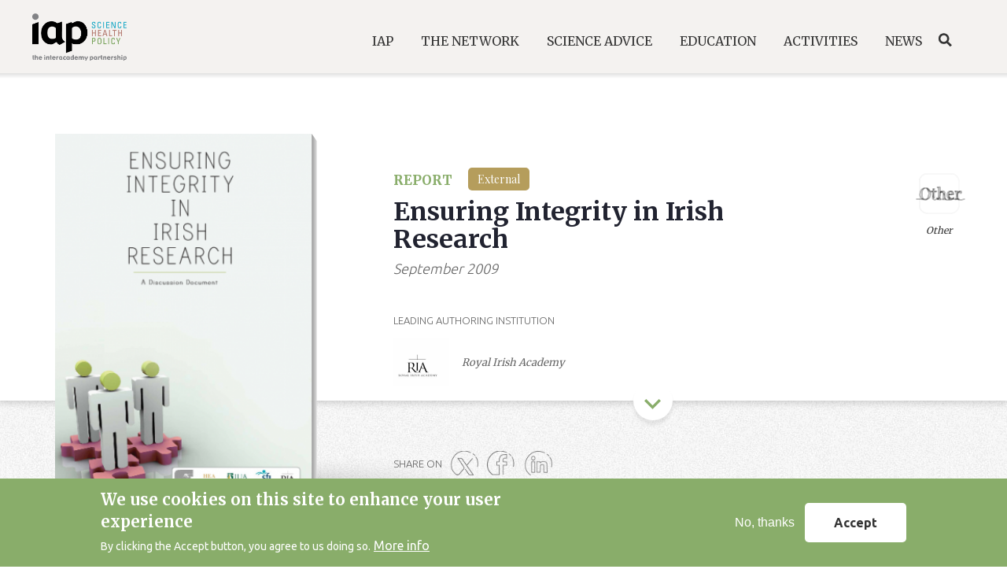

--- FILE ---
content_type: text/css
request_url: https://www.interacademies.org/modules/social_simple/css/social_simple.css?t6fzoa
body_size: 346
content:
/* Wrapper */
.social-buttons {
  text-align: right;
}

/* Heading */
.social-buttons-title {
  display: inline-block;
  font-size: 16px;
  color: #999;
  margin-right: 10px;
}

/* Links */
ul.social-buttons-links {
  display: inline-block;
}

ul.social-buttons-links li {
  font-size: 1rem;
}

.social-buttons-links a {
  padding: 8px 8px;
  display: inline-block;
  text-align: center;
  color: #fff;
  width: 20px;
}

.social-buttons-links a:focus {
  color: #fff;
}

.social-buttons-links a:hover {
  color: #fff;
}

.social-buttons-links .twitter a {
  background-color: #55acee;
}

.social-buttons-links .facebook a {
  background-color: #3b5998;
}

.social-buttons-links .googleplus a {
  background-color: #dc4e41;
}

.social-buttons-links .linkedin a {
  background-color: #0274b3;
}

.social-buttons-links .mail a {
  background-color: #7e7e7e;
}

.social-buttons-links .print a {
  background-color: #aeaeae;
}

.social-buttons-links .entity-print-pdf a {
  background-color: #d30000;
}


--- FILE ---
content_type: text/css
request_url: https://www.interacademies.org/themes/bootstrap_barrio/css/components/icons.css?t6fzoa
body_size: 273
content:
/**
 * @file
 * Visual styles for icons.
 */

.icon-help {
  background: url(../../images/help.png) 0 50% no-repeat;
  /* LTR */
  padding: 1px 0 1px 20px;
  /* LTR */
}

[dir="rtl"] .icon-help {
  background-position: 100% 50%;
  padding: 1px 20px 1px 0;
}

.feed-icon {
  background: url(../../images/feed.svg) no-repeat;
  overflow: hidden;
  text-indent: -9999px;
  display: block;
  width: 16px;
  direction: ltr;
  height: 16px;
}


--- FILE ---
content_type: text/css
request_url: https://www.interacademies.org/themes/custom/iap/css/style.css?t6fzoa
body_size: 4964
content:
  /**
 * @file
 * subtheme specific css.
 */

  /* makes the dropdown full width  */

  :root {
    --smartphone: 576px;
    --tablet: 768px;
    --laptop: 992px;
    --desktop: 1200px;
  }


  ::-moz-selection {
    /* code for firefox */
    color: #fff;
    background: var(--green);
  }

  :focus {
    outline: 0;
  }

  ::selection {
    color: #fff;
    background: var(--green);
  }

  :root {
    --shadow-tiles: 2px 3px 6px #0000001a;
  }

  .main-content {
    padding: 0;
  }

  .user-login-form {
    padding-top: 150px;
    padding-bottom: 150px;
  }


  #main .col-auto.views-element-container {
    padding: 0;
  }

  img.mobile {
    display: none;
  }

  img.desktop {
    display: block;
  }

  img {
    font-size: 11px;
  }

  article figure img {
    width: 100%;
    height: auto;
  }

  tr {
    background: rgb(244, 242, 240);
  }

  table {
    border-top: 3px solid #89ad6a;
  }

  tr td {
    padding: 9px 9px;
  }

  table thead tr th{
    background: var(--green);
    color: #fff;
  }

  table thead p {
    color: #fff;
    line-height: 1.36rem;
  }

  .file--application-pdf {
    background-image: none;
  }

  figcaption {
    color: #666;
    font-size: var(--xsmall-font-size);
    font-style: italic;
  }


  iframe:not(.twitter-follow-button) {
    width: 100%;
    height: auto;
    min-height: 420px;
  }

  #page-wrapper table ul li,
  table td,
  table div,
  table ul li,
  table ul,
  table p {
    font-size: var(--small-font-size);
    line-height: 1.5rem;
  }

  table a::before{
    display: none;
  }

  .main table a.file,
  table a,
  table a.file {
    margin: 0;
    font-size: var(--small-font-size);
    min-height: auto;
    display: inline;
  }

  table a:hover{
    text-decoration: underline;
  }

  nav.tabs {
    position: absolute;
    width: 100%;
    z-index: 1;
  }

  .see-all {
    font-size: var(--normal-font-size);
  }

  .view-header a.link-download {
    color: #333;
    font-family: "Titillium Web";
    font-weight: 400;
    font-size: 1rem;
    display: block;
  }

  p img {
    width: 100%;
    height: auto;
    padding: 14px;
  }


  .field--name-field-related-project,
  .field--name-field-common-attachment {
    margin: 4rem 0;
  }

  /*topics colors*/
  .bollino-topic-agriculture {
    background: var(--agr);
  }

  .bollino-topic-biotech {
    background: var(--bio);
  }

  .bollino-topic-energy {
    background: var(--ene);
  }

  .bollino-topic-env {
    background: var(--env);
  }

  .bollino-topic-health {
    background: var(--hea);
  }

  .bollino-topic-policy {
    background: var(--pol);
  }


  .bollino-topic-sdg {
    background: var(--sdg);
  }

  .bollino-topic-science {
    background: var(--pol);
  }

  .bollino-topic-other {
    border: 1px solid #d8d8d8;
    background: var(--oth);
  }

  .agricolture {
    color: var(--agr);
  }

  .biotech {
    color: var(--bio);
  }

  .energy {
    color: var(--ene);
  }

  .env {
    color: var(--env);
  }

  .health {
    color: var(--hea);
  }

  .sustainable_development_goals {
    color: var(--sdg);
  }

  .policy_for_science {
    color: var(--pol);
  }

  .other {
    color: var(--oth);
    color: #222222;
  }


  .button {
    background: var(--green);
    color: #fff;
    padding: 10px 16px;
    border-radius: 6px;
    display: inline-block;
    margin-top: 4px;
    font-family: "ubuntu";
    font-size: var(--xsmall-font-size);
  }


  /*PAGINATOR*/
  .pagination {
    margin: 5rem 0;
  }
  .page-link {
    border-radius: 4px;
  }
  .page-item {
    display: block;
  }
  .page-link, .page-link:hover {
    color: var(--green);
  }
  .page-item.active .page-link {
    background-color: var(--green);
    border-color: var(--green);
  }



  /*other stuff*/

  .menu--main {
    margin-left: auto;
  }

  .navbar .dropdown {
    position: static;
  }


  .navbar .dropdown-menu {
    width: 100%;
    left: 0;
    right: 0;
    top: 90px;
    /*  height of nav-item  */
    border: 0;
    border-radius: 0;
    padding: 0;
  }

  /* .navbar .dropdown:hover .dropdown-menu,
  .navbar .dropdown .dropdown-menu:hover {
    display: block !important;
  } */

  /* img for mega menu */
  .layout__region--third {
    position: relative;
  }

  .mega-menu-image_7623 {
    position: absolute;
    width: 100%;
    height: 100%;
    background-size: cover;
    background-repeat: no-repeat;
  }







  /*topic*/
  .topic-template {
    position: absolute;
  }

  .topic {
    position: absolute;
    z-index: 9;
    top: 0;
    right: 10px;
    font-size: 0;
    display: flex;
    }

  .topic .list-group {
    display: block;
  }

  .topic .list-group-item {
    display: inline-block;
    position: relative;
    width: 23px;
    height: 23px;
    background: none;
    border: 0;
    margin-left: 9px;
  }

  .topic .list-group-item span {
    font-size: 0;
    width: 23px;
    height: 23px;
    border-radius: 4px;
    z-index: 9;
    position: absolute;
  }

  .publication-topic span,
  .row-vista-news .row-vista-news-field-topic span {
    font-size: 0;
    width: 23px;
    height: 23px;
    border-radius: 4px;
    z-index: 9;
    top: 19px;
    right: 20px;
    margin-left: 11px;
    display: block;
  }


  .bollino-topic-agricolture,
  .bollino-topic-biotech,
  .bollino-topic-energy,
  .bollino-topic-environmental,
  .bollino-topic-health,
  .bollino-topic-policy,
  .bollino-topic-water,
  .bollino-topic-other {
    font-size: 0;
  }


  .aside .agriculture_food_security {
    background-color: var(--agr);
  }

  .aside .biotechnology_biosecurity {
    background-color: var(--bio);
  }

  .aside .energy {
    background-color: var(--ene);
  }

  .aside .environment_climate {
    background-color: var(--env);
  }

  .aside .health {
    background-color: var(--hea);
  }

  .aside .policy_for_science {
    background-color: var(--pol);
  }

  .aside .topic-big .sustainable_development_goals  {
    background-color: var(--sdg);
  }

  .aside .other {
    background-color: var(--oth);
  }



  .agriculture_food_security,
  .biotechnology_biosecurity,
  .energy,
  .environment_climate,
  .health,
  .policy_for_science,
  .sustainable_development_goals,
  .other {
    font-family: merriweather;
    font-size: 0.8125rem;
    font-style: italic;
    text-align: center;
    width: 130px;
    height: 130px;
    position: relative;
   top: -10px;
  }





  /* institution common styles */


/*
tolto per confilitto con menu drupal
.node--type-organization a,*/


  .node--type-organization img,
  .node--type-organization h2 {
    padding: 0;
    margin: 0;

  }

  .node--type-organization span {
    display: block;
  }

  .institution {
    display: flex;
  }

  .institution img {
    max-height: 50px;
    width: auto;
  }

  .institution-title {
    margin-left: 21px;
    max-width: 230px;
    display: flex;
    justify-content: center;
  }

  .institution-title a {
    line-height: 1.5rem;
    display: block;
  }

  .organization-logo img {
    max-height: 40px;
    width: auto;
  }

  .aside img {
    max-height: 60px;
    width: auto;
    margin-bottom: 15px;
  }

  .organization-title {
    display: flex;
    justify-content: center;
    flex-direction: row;
    margin-left: 21px;
  }

  .aside .node--type-organization .field--name-title,
  .aside a,
  .aside span,
  .organization-title a {
    font-size: var(--small-font-size);
    color: var(--darkGrey);
    font-style: italic;
    font-family: merriweather;
    line-height: 1.4rem;
    display: block;
    font-weight: 400;
  }

  /*aside spalla pagine singoli eventi news..*/
  .aside a,
  .aside span {
    color: var(--darkGrey);
  }

  .aside .field--name-field-organization-logo {
    float: unset;
  }

  .aside .field--type-image img {
    float: unset;
  }

  .project.carousel-project time,
  .aside .field--name-field-project-start-date time,
  .aside .field-project-start-date {
    display: inline;
    background-color: var(--green);
    color: #fff;
    padding: 8px 12px;
    border-radius: 10px;
    font-family: ubuntu;
    font-size: var(--xsmall-font-size);
  }

  blockquote p {
    color: var(--green);
    line-height: 1.6;
    font-size: var(--large-font-size);
    font-family: 'ubuntu';
    font-weight: 300;
    padding: 55px 49px 47px 97px;
    display: block;
    font-style: italic;
    border: 1px solid var(--green);
    position: relative;
    border-radius: 8px;
  }

  blockquote p:before {
    content: "";
    background: url(../spritesheet.png);
    background-position: -215px 0px;
    width: 71px;
    height: 47px;
    display: block;
    position: absolute;
    left: -13px;
    top: 41px;
  }

  /*objective boxes */

  .objective-box {
    background-size: contain;
    border-radius: 16px;
    box-shadow: 2px 4px 20px rgba(0,0,0,0.16);
    padding: 53px 60px 30px 60px;
    margin-bottom: 40px;
  }

  .objective-box.cap {
    background: white url(./../assets/filigrana-cap.png) no-repeat right center;
  }

  .objective-box.sci {
    background: white url(./../assets/filigrana-sci.png) no-repeat right center;
  }

  .objective-box.edu {
    background: white url(./../assets/filigrana-edu.png) no-repeat right center;
  }

  .objective-box.net {
    background: white url(./../assets/filigrana-net.png) no-repeat right center;
  }

  .objective-box h1 {
    color: var(--darkGrey);
    width: 90%;
    font-size: 2.75rem;
    font-family: 'playfair display';
    font-weight: 800;
    position: relative;
    margin-bottom: 3rem;
    line-height: 3rem;
  }

  .objective-box h1 span {
    color: var(--green);
  }

  .objective-box p {
    font-size: var(--normal-font-size);
    line-height: 1.5rem;
    margin-bottom: 33px;
    width: 60%;
  }

  .read-more {
    color: var(--darkGrey);
    font-size: var(--xsmall-font-size);
    font-family: 'ubuntu';
    position: relative;
    margin-bottom: 48px;
    font-weight: 600;
    margin-left: 16px;
  }

  .read-more:before {
    content: "";
    background: url(../spritesheet.png);
    background-position: -25px -94px;
    width: 7px;
    height: 13px;
    display: block;
    position: absolute;
    top: 2px;
    left: -17px
  }

  .path-frontpage .read-more:before {
    top: 4px;
  }

  /*faq page*/
  .views-field-field-faq-element .list-group-item {
    border: 0px;
  }

  .views-field-field-faq-element .paragraph--type--paragraph-faq {
    margin-bottom: 34px;
  }

  .views-field-field-faq-element .field--name-field-faq-element .field__item .field__label {
    color: var(--green);
    font-size: 1.5rem;
    font-family: "ubuntu";
    line-height: 1.3;
  }

  .views-field-field-faq-element .field--name-field-faq-question p {
    color: var(--green);
    font-size: 1.5rem;
    margin-bottom: 6px;
    font-family: "ubuntu";
    line-height: 1.3;
  }

  .node--unpublished {
    padding: 0;
  }


  /*hover vari titoli*/
  .node--type-project .publications .field--name-title:hover,
  .program .left .institution-title a:hover,
  .carousel-single .row-vista-statements .row-vista-statements-field-title a:hover,
  .view-custom-search .views-row .views-field-title .field-content a:hover,
  .row-event .institution-title a:hover,
  .archived-project-title a:hover,
  .field--type-link a:hover, .attachment-template h1 a:hover,
  .view-id-organization_map .views-row:hover .views-field-title a,
  .node--type-project #resources .view-display-id-resources_publications .view-content>div .col-md-8 a:hover,
  .node--type-organization div.resource a:hover,
  .node--type-statement .field--name-field-ref-file-language .field__item:hover +.field--name-field-fl-language,
  .project .institution-title a:hover,
  .project-size-large .project-title a:hover, .project-size-medium .project-title a:hover,
  .path-frontpage .news .slick-slide .views-field-title a:hover,
  .node--type-person .file a:hover:before,
  .field--type-file:hover+.field--name-field-fl-language,
  .row-vista-statements .row-vista-statements-field-title a:hover,
  .node--type-project .resources .view-display-id-resources_publications .view-content>div .col-8 a:hover,
  .node--type-project .publications .slick-slide a:hover,
  .site-footer__top li a:hover,
  .node--type-page .view-e-bulletin .views-row .title:hover,
  .node--type-person .activities .views-row .field-content a:hover,
  .field--name-field-related-project .node__title .field--name-title:hover,
  .node--type-page .view-e-bulletin .views-row .title:hover .occupation-box a:hover,
  .publication .publication-title a:hover,
  .mini-home .news .box a:hover,
  .event-small .box.body a:hover,
  .endorers .field--name-title:hover,
  .node--type-publication .node--type-organization .field--name-title:hover,
  .node--type-publication .field--type-entity-reference.field--name-field-publication-institutes .field__item .node__content span:hover,
  body .content-announcing-institution a:hover,
  .node--type-project #resources .view-content>.resource a:hover,
  .field--type-link a:hover,
  .file a:hover,
  .attachment-template h1:hover,
  .project.carousel-project .box a:hover,
  .carousel .publication .publication-title a:hover,
  .node--type-project .updates .views-row a:hover,
  .program .right a:hover,
  .aside .node__title .field--name-title:hover,
  .row-event .event-title:hover a,
  .row-vista-news .row-vista-news-field-title:hover a {
    color: var(--green);
    transition: 0.3s ease;
  }


  /*light green color hover*/
  body:not(.node--type-person) article.node--type-person .node__title a span:hover {
    color: #a2c188;
    transition: 0.3s ease;
  }

  .newsletter-box .button.subscribe:hover,
  a.button:hover {
    color: #fff;
    background-color: #a2c188;
    transition: 0.3s ease;
  }

  #map {
    position: absolute;
    top: 1000px;
    bottom: 0;
    width: 800px;
    height: 800px;
  }

  .node__content {
    position: relative;
  }


  /* GALLERY */
  .field--name-field-common-gallery {
    background: #212330;
    position: relative;
    z-index: 2;
    padding: 4rem 0;
  }

  .field--name-field-common-gallery:after {
    content: "";
    position: absolute;
    width: 310%;
    top: 0;
    left: -100%;
    height: 100%;
    background: #212330;
    z-index: -1;
  }

  .field--name-field-common-gallery:before {
    content: "";
    position: absolute;
    width: 160vw;
    top: 0;
    left: -40%;
    height: 100%;
    background: url(../assets/bg-waves-gallery.png) repeat-y;
    z-index: 0;
    background-size: cover;
    background-position: center;
  }

  .views-field-field-gallery-description {
    margin-bottom: 1rem;
  }

  .field--name-field-common-gallery .views-field-field-gallery-title {
    font-family: "Merriweather";
    color: #fff;
    font-size: 1.5rem;
  }

  .field--name-field-common-gallery .views-field-field-gallery-description p{
    font-family: "Ubuntu";
    color: #a6a7ac;
    font-size: var(--normal-font-size);
  }

  .views-field-field-gallery-image .slick-slide {
    float: none;
  }

  .view-gallery-formatter .item {
    flex-basis: calc( 25% - 6px);
    overflow: hidden;
    height: 185px;
    margin: 4px;
    transition: 0.2s ease;
  }
  .view-gallery-formatter .item:hover {
    opacity: 0.6;
    transition: 0.2s ease;
  }

  .view-gallery-formatter .item a {
    width: 100%;
    height: 100%;
    position: relative;
    display: block;
  }

  .view-gallery-formatter .item a img {
    top: 50%;
    position: absolute;
    left: 50%;
    transform: translate(-50%,-50%);
    width: 100%;
    height: auto;
  }

  .view-gallery-formatter .item:nth-child(4n) {
    margin-right: 0px;
  }

  .view-gallery-formatter .item:nth-child(4n+1) {
    margin-left: 0px;
  }

  .view-gallery-formatter .field-content {
    display: flex;
    flex-wrap: wrap;
  }




  /*SOCIAL SHARE*/
  .social-buttons-links ul li{
    list-style: none;
    display: inline-block;
  }

  .social-buttons {
    text-align: none;
  }

  .social-buttons .twitter a::after {
    display: none;
  }

  .page-node-51698 .view-publications {
    margin-top: 90px;
  }


  /*SECRETARIAT*/
  .page-node-51688 .field--name-field-page-roster .paragraph--type--roster .field--name-field-par-roster-description p {
    display: inline-block;
    width: 49%;
    margin-bottom: 4rem;
    vertical-align: top;
  }

  @media (max-width: 900px) {
    .page-node-51688 .field--name-field-page-roster .paragraph--type--roster .field--name-field-par-roster-description p {
      width: 80%;
      margin-top: 2rem;
      display: block;
    }
  }

  /* COOKIE BANNER */
  div#sliding-popup, div#sliding-popup .eu-cookie-withdraw-banner, .eu-cookie-withdraw-tab {
    background: var(--green);
    padding: 0.51rem 0;
  }

  .eu-cookie-compliance-content{
    display: flex;
    justify-content: space-between;
    align-items: center;
  }

  .sliding-popup-bottom h2{
    margin: 0;
    font-family: "Merriweather";
    font-size: var(--large-font-size);
    font-weight: 600;
  }

  .eu-cookie-compliance-message p {
    font-size: 12px;
    display: inline;
    margin: 0;
    font-family: Ubuntu;
    font-weight: 400;
    font-size: var(--small-font-size);
  }

  .eu-cookie-compliance-message button {
    font-family: Ubuntu;
  }

  .sliding-popup-bottom .eu-cookie-compliance-secondary-button {
    background-image: none;
    background: #fff;
    border: 0px;
    border-radius: 5px;
    padding: 0.8rem 2.3em;
    color: #333;
    font-family: Ubuntu;
    font-weight: 700;
  }

  .sliding-popup-bottom .eu-cookie-compliance-secondary-button:hover {
    color: var(--green);
  }

  .eu-cookie-compliance-buttons {
    display: flex;
    flex-direction: row-reverse;
  }

  .sliding-popup-bottom .eu-cookie-compliance-default-button {
    background: transparent;
    border: 0px;
    color: #fff;
    box-shadow: none;
    text-shadow: none;
    font-weight: 100;
    transition: 0.3s;
  }

  .sliding-popup-bottom .eu-cookie-compliance-default-button:hover {
    opacity: 0.8;
    transition: 0.3s;
  }

  /* CUSTOM STYLE PER TITOLO IN RESOURCES DEL PROGETTO SDG */
  .page-node-49792 .view-display-id-resources_sdg p{
    line-height: 1.5rem;
    margin-top: 1rem;
  }


  img.landscape {
    width: auto !important;
    height: 100% !important;
  }

  img.portrait {
    width: 100% !important;
    height: auto !important;
  }



  @media (max-width: 992px) {
    .container {
      max-width: 920px;
    }
  }

  @media (max-width:768px) {
    img.mobile {
      display: block;
    }
    img.desktop {
      display: none;
    }

    .see-all {
      font-size: var(--medium-font-size);
    }

    .main-content {
      padding: 0 15px;
    }

    .page-node-51750 .main-content {
      padding: 0;
    }
    .node-51750 {
      padding: 0 15px;
    }

    .node--type-organization  .main-content {
      padding: 0;
    }

    .objective-box.cap,
    .objective-box.sci,
    .objective-box.edu,
    .objective-box.net,
    .objective-box {
      background: #fff;
    }

    .objective-box {
      padding: 31px 30px 30px 30px;
    }

    .objective-box h1 {
      margin-bottom: 2rem;
    }

    .objective-box p {
      width: 100%;
    }

    .agriculture_food_security,
    .biotechnology_biosecurity,
    .energy,
    .environment_climate,
    .health,
    .policy_for_science,
    .sustainable_development_goals,
    .other {
      font-size: 0.9rem;
    }



  }

  @media (max-width:576px) {

    body .container .container {
      padding-left: 0;
      padding-right: 0;
    }

    .agriculture_food_security,
    .biotechnology_biosecurity,
    .energy,
    .environment_climate,
    .health,
    .policy_for_science,
    .sustainable_development_goals,
    .other {
      width: 99px;
      font-size: 0;
    }

    .topic-big .field__item:before {
      left: -25px;
    }

    /*PAGINATION*/
    .pagination  {
      DISPLAY: flex;
      flex-wrap: nowrap;
      justify-content: space-between;
      flex-direction: row;
    }

    .pagination .page-item a {
      padding: .5rem .5rem;
    }

    /*objectives*/
    .objective-box.cap,
    .objective-box.sci,
    .objective-box.edu,
    .objective-box.net,
    .objective-box {
      background: #fff;
      padding: 37px 23px 28px 23px;
    }

    .objective-box {
      margin-bottom: 22px;
    }

    .objective-box h1 {
      margin-bottom: 1rem;
      font-size: 2rem;
      line-height: 2.5rem;
      width:100%;
    }

    .objective-box p {
      width: 100%;
      line-height: 2rem;
      font-size: var(--large-font-size);
    }

    .read-more {
      font-size: var(--medium-font-size);
    }

    blockquote {
      margin: 0 0px 1rem 15px;
    }

    blockquote p {
      padding: 33px 29px 32px 56px;
    }

    blockquote p:before {
      left: -25px;
      top: 33px;
      transform: scale(0.8);
    }
  }

  .node--type-event .field--name-field-common-par-roster .field__item .field__items .view-organization-by-person{
    display: none;
  }



  /*
  SCREENSHOT MAP
  .agregate-marker-rn,
  .intro--network,
  header{
    display: none !important;
  }

  .mapboxgl-canvas {
    width: 100% !important;
  }
  #map {
    position: fixed !important;
    top: 0 !important;
    right: 0 !important;
    width: 100% !important;
    height: 100% !important;
}
*/

body.node--type-page.page-node-51688 .field--name-field-par-roster-role-person .field--name-field-par-role-pers-role  {
  position: relative;
  left: 99px;
  max-width: 180px;
  top: 25px;
  margin-top: -19px;
}

@media (min-width:576px){
  body.node--type-page.page-node-51688 .field--name-field-par-roster-role-person .field--name-field-par-role-pers-role  {
    max-width: 100%;
  }
}


--- FILE ---
content_type: text/css
request_url: https://www.interacademies.org/themes/custom/iap/css/colors.css?t6fzoa
body_size: 808
content:
/* ---------- Color Module Styles ----------- */
:root {
  --lightBrownBg: #F4F2F0;
  --darkGrey:#333333;
  --grey:#666666;

  --green:rgba(137,173,106,1.0);
  --blue:#6A8D9C;

  --news_opportunities:#3A3C48;
  --news_pressRelease:#97B7BA;
  --news_news:#E6E6E6;

  --eventsBg: #5C6E82;
  --publicationsBg: #B59D5C;
  --program :#424450;


  --agr:#C7A561;
  --bio:#487EAD;
  --ene:#FFD462;
  --env:#668365;
  --hea:#DD6560;
  --pol:#F0A170;
  --sdg:#94CCEA;
  --oth:#FFFFFF;
}



body {
    color: #3b3b3b;
}

#page,
#main-wrapper,
.region-primary-menu .menu-item a.is-active,
.region-primary-menu .menu-item--active-trail a {
    background: #fff;
}

.tabs ul.primary li a.is-active {
    background-color: #fff;
}

.tabs ul.primary li.is-active a {
    background-color: #fff;
    border-bottom-color: #fff;
}



#navbar-main a {
  color: #333333;
}

a,
.link {
    color: #0071b3;
}

a:hover,
a:focus,
.link:hover,
.link:focus {
    color: #018fe2;
}

a:active,
.link:active {
    color: #23aeff;
}

.color--light {
  color: #fff;
}


.sidebar .block {
    background-color: #f6f6f2;
    border-color: #f9f9f9;
}

.btn-primary {
    background-color: var(--green);
    border-color: var(--green);
}

.btn-primary:hover,
.btn-primary:focus {
    background-color: #688b4a;
    border-color: #688b4a;
}
.btn-primary:not(:disabled):not(.disabled).active,
.btn-primary:not(:disabled):not(.disabled):active,
.show>.btn-primary.dropdown-toggle{
  color: #fff;
  background-color: #688b4a;

}
a.btn-primary {
  color:#fff;
}
.site-footer {
    background: #292929;
}

.region-header,
.region-header a,
.region-header li a.is-active,
.region-header .site-branding__text,
.region-header .site-branding,
.region-header .site-branding__text a,
.region-header .site-branding a,
.region-secondary-menu .menu-item a,
.region-secondary-menu .menu-item a.is-active {
    color: #fffeff;
}


/* ---------- Color Form ----------- */

[dir="rtl"] .color-form .color-palette {
    margin-left: 0;
    margin-right: 20px;
}

[dir="rtl"] .color-form .form-item label {
    float: right;
}

[dir="rtl"] .color-form .color-palette .lock {
    right: -20px;
    left: 0;
}


--- FILE ---
content_type: text/css
request_url: https://www.interacademies.org/themes/custom/iap/css/header.css?t6fzoa
body_size: 2554
content:
#header:after {
  opacity: 0;
}

.path-frontpage #header {
  background-color: transparent;
}

#header:hover,
body.scrolled #header {
  background-color: var(--lightBrownBg);
  transition: 0.2s ease;
}

#header:hover:after,
body.scrolled #header:after {
  opacity: 1 !important;
  transition: 0.2s ease;
}

#header .dropdown-menu {
  position: fixed;
  transition: 0.3s ease;
  z-index: -2;
}


#header .navbar-nav .nav-item .dropdown-menu {
  animation: fadeoutmenu  0.5s ease forwards;
}

@keyframes fadeoutmenu {
  from {
    transform: translatey(0px);
  }
  to {
    transform: translatey(-500px);
  }
}

#header .navbar-nav .nav-item .dropdown-menu.show,
#header .navbar-nav .nav-item:hover .dropdown-menu {
  animation: fadeinmenu  0.5s ease forwards;
}

.col.logo {
  margin-left: -15px;
}

@keyframes fadeinmenu {
  from {
    transform: translatey(-500px);
  }
  to {
    transform: translatey(0px);
  }
}
@keyframes fadeinmenulogged {
  from {
    transform: translatey(-500px);
  }
  to {
    transform: translatey(80px);
  }
}
#header::before {
  content: "";
  display: block;
  background: var(--lightBrownBg);
  position: absolute;
  width: 100%;
  height: 100%;
  z-index: -1;
  top: 0;
  opacity: 1;
}

.path-frontpage #header::before{
  opacity: 0;
}

.path-frontpage body.scrolled #header::before {
  content: "";
  display: block;
  background: var(--lightBrownBg);
  position: absolute;
  width: 100%;
  height: 100%;
  z-index: -1;
  top: 0;
  opacity: 1;
}


#header {
  position: fixed;
  width: 100%;
  z-index: 159;
  transition: 0.2s ease;
  top: 0;
  background-color: var(--lightBrownBg);
}

.user-logged-in #header {
  top: 79px;
}

.node--type-page .user-logged-in #main-wrapper nav.tabs {
  top: -111px;
}
.user-logged-in #main-wrapper nav.tabs {
  position: fixed;
  width: auto;
  z-index: 1;
  left: 233px;
  top: 99px;
  z-index: 999;
  border: 2px solid #89ad6a;
}

.node--type-organization.user-logged-in #main-wrapper nav.tabs {
  top: -69px;
}

.user-logged-in #main-wrapper nav.tabs .nav-item:nth-child(4),
.user-logged-in #main-wrapper nav.tabs .nav-item:nth-child(3) {
  display: none;
}

#header:after {
  z-index: 999;
  content: "";
  background: linear-gradient(to bottom, #0000001f, #ff000000 7px, #ff000000 100%);
  width: 100%;
  height: 10px;
  display: block;
  pointer-events: none;
  position: absolute;
  opacity: 1;
  left: 0;
  bottom: -10px;
}

.path-frontpage #header:after {
  opacity: 0;
  transition: 0.2s ease;
}

#header>nav {
  padding-bottom: 0;
}

#header .navbar-brand {
  padding-left: 2%;
  padding-bottom: 7px;
  padding-top: 0;
  position: relative;

}


.path-frontpage #header .navbar-brand:after {
  content: "";
  background: url(../iap-logo-white.png);
  width: 453px;
  height: 226px;
  display: block;
  position: absolute;
  top: -83px;
  left: 38px;
  transform: scale(0.265);
  background-repeat: no-repeat;
  transform-origin: left;
  opacity: 1;
}

.path-frontpage #header:hover::before {
  opacity: 1;
  transition: 0.2s ease;
}


.path-frontpage #header:hover .navbar-brand:after,
body.scrolled #header .navbar-brand:after {
  opacity: 0;
  transition: 0.2s ease;
}

.path-frontpage #header .navbar-brand img {
  opacity: 0;
  transition: 0.2s ease;
}

.path-frontpage #header:hover .navbar-brand img,
body.scrolled #header .navbar-brand img {
  opacity: 1;
  transition: 0.2s ease;
}

#header .menu--main {
  margin-right: 5%;
}

body.scrolled #header .navbar-nav .nav-link,
body.scrolled #header .navbar-nav .nav-link span {
  color: var(--darkGrey);
}

.path-frontpage #header:hover .navbar-nav .nav-link,
.path-frontpage #header:hover .navbar-nav .nav-link span,
#header .navbar-nav .nav-link,
#header .navbar-nav .nav-link span {
  font-family: 'merriweather';
  font-size: var(--normal-font-size);
  color: #333;
  transition: 0.2s ease;
  font-style: normal;
}

#header .navbar-nav .nav-link,
#header .navbar-nav .nav-link span {
  text-transform: uppercase;
}

.path-frontpage  #header .navbar-nav .nav-link,
.path-frontpage #header .navbar-nav .nav-link span {
  color: #fff;
}

#header .navbar-nav .nav-item {
  padding: 20px 0px 17px 19px;
  cursor: pointer;
}

/*
#header .navbar-nav .nav-item.activel span,
*/

.path-frontpage #header:hover .navbar-nav .nav-item:hover,
.path-frontpage #header:hover .navbar-nav .nav-item:hover span,
#header .navbar-nav .nav-item:hover span {
  color: var(--green);
  transition: 0.3s ease;
}

#header .dropdown-menu {
  background: #F4F2F0 url(../menu-bg.png) no-repeat;
  background-size: cover;
  overflow: hidden;
}

.toolbar-horizontal #header .dropdown-menu {
  margin-top: 80px;
}

#header .navbar-nav .nav-item:nth-child(1) .dropdown-menu {
  background: #F4F2F0 url(/themes/custom/iap/assets/header-images/menu-bg-iap.png) no-repeat right;
}
#header .navbar-nav .nav-item:nth-child(2) .dropdown-menu {
  background: #F4F2F0 url(/themes/custom/iap/assets/header-images/menu-bg-network.png) no-repeat right;
}
#header .navbar-nav .nav-item:nth-child(3) .dropdown-menu {
  background: #F4F2F0 url(/themes/custom/iap/assets/header-images/menu-bg-science.png) no-repeat right;
}
#header .navbar-nav .nav-item:nth-child(4) .dropdown-menu {
  background: #F4F2F0 url(/themes/custom/iap/assets/header-images/menu-bg-education.png) no-repeat right;
}
#header .navbar-nav .nav-item:nth-child(5) .dropdown-menu {
  background: #F4F2F0 url(/themes/custom/iap/assets/header-images/menu-bg-activities.png) no-repeat right;
}
#header .navbar-nav .nav-item:nth-child(6) .dropdown-menu {
  background: #F4F2F0 url(/themes/custom/iap/assets/header-images/menu-bg-news.png) no-repeat right;
}

#header .dropdown-menu .field--name-title {
  color: var(--darkGrey);
  font-size: 2.25rem;
  font-family: 'playfair display';
  font-style: normal;
  font-weight: 400;
  position: relative;
  margin-bottom: 48px;
}

#header .dropdown-menu .field--name-title:after {
  content: "";
  background: var(--green);
  width: 70px;
  height: 3px;
  position: absolute;
  bottom: -16px;
  left: 0;
}

#header .dropdown-menu p {
  font-family: 'merriweather';
  font-size: var(--small-font-size);
}

#header nav .dropdown-menu .navbar-nav {
  display: block;
}

#header nav .dropdown-menu .navbar-nav .nav-link {
  padding: .4rem 1rem;
  position: relative;
  padding-right: 33px;
  color: #333;
  text-transform: none;
}

#header nav .dropdown-menu .navbar-nav .nav-item {
  padding-bottom: 0px;
  padding-top: 0px;
}

#header nav .dropdown-menu .navbar-nav .nav-item:hover a {
  color: var(--green);
  transition: 0.3s ease;
  text-decoration: underline;
}

#header nav .dropdown-menu .navbar-nav .nav-item:hover .nav-link:before {
  transform: translate3d(3px, 0, 0);
  transition: 0.1s ease;
}

#header nav .dropdown-menu .navbar-nav .nav-link:before {
  content: "";
  background: url(../spritesheet.png);
  width: 13px;
  height: 13px;
  display: block;
  position: absolute;
  left: -13px;
  transition: 0.1s ease;
  bottom: 14px;
}

#header .dropdown-menu .layout {
  display: block;
}

#header .dropdown-menu .layout__region--first {
  width: 33vw;
  position: relative;
}

#header .custom-megamenu--meta {
  width: 37.5vw;
}

#header .custom-megamenu--meta:before {
  content: "";
  width: 477px;
  height: 309px;
  display: block;
  position: absolute;
  left: 0%;
  top: 50%;
  opacity: 0.4;
  transform: translatey(-50%);
}

#header .navbar-nav .nav-item:nth-child(1) .custom-megamenu--meta:before {
  background: url(/themes/custom/iap/assets/header-images/menu-filigrana-iap.png);
}
#header .navbar-nav .nav-item:nth-child(2) .custom-megamenu--meta:before{
  background: url(/themes/custom/iap/assets/header-images/menu-filigrana-network.png);
}
#header .navbar-nav .nav-item:nth-child(3) .custom-megamenu--meta:before{
  background: url(/themes/custom/iap/assets/header-images/menu-filigrana-science.png);
}
#header .navbar-nav .nav-item:nth-child(4) .custom-megamenu--meta:before{
  background: url(/themes/custom/iap/assets/header-images/menu-filigrana-education.png);
}
#header .navbar-nav .nav-item:nth-child(5) .custom-megamenu--meta:before{
  background: url(/themes/custom/iap/assets/header-images/menu-filigrana-activities.png);
}
#header .navbar-nav .nav-item:nth-child(6) .custom-megamenu--meta:before{
  background: url(/themes/custom/iap/assets/header-images/menu-filigrana-news.png);
}

#header .dropdown-menu nav li {
  font-family: 'merriweather';
  font-size: var(--normal-font-size);
  color: var(--darkGrey);
}

#header .custom-megamenu {
  position: relative;
  display: flex;
  padding: 45px 0% 40px 3%;
}

#header .field--name-description {
  padding-right: 6rem;
}


.dropdown-toggle::after {
  display: none;
}

#header button {
}


/*button*/

.navbar-toggler {
  padding: 0;
}

.navbar-toggler-icon span:nth-child(1) {
  top: 0px;
  -webkit-transform-origin: left center;
  -moz-transform-origin: left center;
  -o-transform-origin: left center;
  transform-origin: left center;
}

.navbar-toggler-icon span:nth-child(2) {
  top: 8px;
  -webkit-transform-origin: left center;
  -moz-transform-origin: left center;
  -o-transform-origin: left center;
  transform-origin: left center;
}

.navbar-toggler-icon span:nth-child(3) {
  top: 16px;
  -webkit-transform-origin: left center;
  -moz-transform-origin: left center;
  -o-transform-origin: left center;
  transform-origin: left center;
}

.navbar-toggler-icon.open span:nth-child(1) {
  -webkit-transform: rotate(45deg);
  -moz-transform: rotate(45deg);
  -o-transform: rotate(45deg);
  transform: rotate(45deg);
  top: -3px;
  left: 8px;
}

.navbar-toggler-icon.open span:nth-child(2) {
  width: 0%;
  opacity: 0;
}

.navbar-toggler-icon.open span:nth-child(3) {
  -webkit-transform: rotate(-45deg);
  -moz-transform: rotate(-45deg);
  -o-transform: rotate(-45deg);
  transform: rotate(-45deg);
  top: 39px;
  left: 8px;
}


 .navbar-toggler-icon {
  width: 28px;
  height: 25px;
  right: 8px;
  top: 1px;
  position: relative;
  margin: 0 auto;
  -webkit-transform: rotate(0deg);
  -moz-transform: rotate(0deg);
  -o-transform: rotate(0deg);
  transform: rotate(0deg);
  -webkit-transition: .5s ease-in-out;
  -moz-transition: .5s ease-in-out;
  -o-transition: .5s ease-in-out;
  transition: .5s ease-in-out;
  cursor: pointer;
}

.navbar-toggler-icon span {
  display: block;
  position: absolute;
  height: 2px;
  width: 100%;
  background: #333333;
  border-radius: 9px;
  opacity: 1;
  left: 0;
  -webkit-transform: rotate(0deg);
  -moz-transform: rotate(0deg);
  -o-transform: rotate(0deg);
  transform: rotate(0deg);
  -webkit-transition: .25s ease-in-out;
  -moz-transition: .25s ease-in-out;
  -o-transition: .25s ease-in-out;
  transition: .25s ease-in-out;
}

.path-frontpage #header .search a::before {
  background-position: -133px -379px;
  transition: 0s;
}

#header .search a {
  position: relative;
  font-size: 0;
  display: block;
  width: 30px;
  height: 30px;
  left: -48px;
}

#header:hover .search a::before,
body.scrolled #header .search a::before,
#header .search a::before {
  content: "";
  background: url(../spritesheet.png);
  background-position: -99px -379px;
  width: 31px;
  height: 31px;
  display: block;
  position: absolute;
  transition: 0s;
  margin: 0;
  transform-origin: center;
  transform: scale(0.6);
}

@media (max-width:1200px) {
  #header .dropdown-menu {
    background-position: 140% 0%;
  }
}

@media (max-width:992px) {

  #header .custom-megamenu--meta {
    display: none;
  }

  #header .custom-megamenu {
    padding: 0px 0% 0px 3%;
  }

  #header .search {
    padding-left: 20px;
  }

  #header .search a {
    left: 0;
    font-size: 1rem;
    left: 0;
    font-size: 1rem;
    margin: 1rem 0px 1rem 19px;
  }
  #header:hover .search a::before, body.scrolled #header .search a::before, #header .search a::before {
    left: -32px;
    top: -3px;
}
  #header .navbar-nav .nav-item .dropdown-menu.show, #header .navbar-nav .nav-item:hover .dropdown-menu {
    animation: none;
  }

  .path-frontpage #header .navbar-brand img {
    opacity: 1;
  }
  .path-frontpage #header .navbar-brand:after {
    display: none;
  }
  .path-frontpage #header {
    background-color: var(--lightBrownBg);
  }
  #header .navbar-nav .nav-item:nth-child(1) .dropdown-menu,
  #header .navbar-nav .nav-item:nth-child(2) .dropdown-menu,
  #header .navbar-nav .nav-item:nth-child(3) .dropdown-menu,
  #header .navbar-nav .nav-item:nth-child(4) .dropdown-menu,
  #header .navbar-nav .nav-item:nth-child(5) .dropdown-menu,
  #header .navbar-nav .nav-item:nth-child(6) .dropdown-menu {
    background:transparent;
  }
  #header .navbar-nav .nav-item:hover .dropdown-menu{
    animation: none;
  }
  #header .navbar-nav .nav-item .dropdown-menu {
    animation: none;
    display: none;
    position: static;
    background: transparent;
  }
  #header .navbar-nav .nav-item .dropdown-menu.show{
    display: block;
  }


  #header img {
    height: 40px;
    width: auto;
  }

  #header .navbar-brand {
    padding-left: 2%;
    padding-bottom: 7px;
    padding-top: 0;
  }


  .layout--threecol-section {
    display: block;
  }

  #header .navbar-nav .nav-item {
    padding: 5px 0px 5px 19px;
  }

  #header .navbar-nav .nav-item span {
    padding: 5px 0px;
  }

  #header .dropdown-menu .layout {
    padding: 0px 0px 5px 0px;
  }

  #header .dropdown-menu .layout__region--third,
  #header .dropdown-menu .layout__region--first {
    display: none;
  }

  /*MOBILE PROBLEMI*/
  #header .dropdown-menu .layout__region--first {
    display: block;
    width: 100%;
}
#header .menu--main {
  margin-right: 5%;
  width: 100%;
}

  #header .dropdown-menu .layout__region--second {
    padding: 0px 0px 0px 0px;
  }

  #header .dropdown-menu {
    background: transparent;
  }
}

@media (max-width:768px) {

  #header .menu--main {
    padding-top: 2rem;
    padding-bottom: 1rem;
    margin: 0;
  }

  #header .menu--main nav {
    padding-top: 1rem;
  }

  #header .navbar-nav .nav-item span {
    font-size: var(--medium-font-size);
  }

  #header .navbar-nav .nav-link,
  #header .navbar-nav .nav-link span {
    font-size: var(--medium-font-size);
  }



}


--- FILE ---
content_type: text/css
request_url: https://www.interacademies.org/themes/custom/iap/css/footer.css?t6fzoa
body_size: 1467
content:


.site-footer {
  background: #314953;
  padding-bottom: 0;
  padding-top: 0;
}

.site-footer ul li{
  line-height: 2rem;
}

.site-footer ul li a{
  line-height: 1.2rem;
  padding: 0.4rem 0;
}

.site-footer__top .region{
  width: 100%;
}

footer span{
  color: white;
  font-family: 'Merriweather';
  font-size: var(--xsmall-font-size);
}

.second-footer {
  background-color: #25282F;
  display: flex;
  flex: 0 1 34%;
  padding:49px 0 40px;
}

.site-footer__top  {
  padding-top: 42px;
  padding-bottom: 42px;
}

.site-footer__top p,
.site-footer nav p{
  color: #ffffff;
  font-size: 18px;
  font-family: 'Playfair Display';
  font-weight: 400;
  margin: 17px 0px 31px 0px;
  position: relative;
  border: 0;
  text-transform: capitalize;
}

.site-footer nav p:after {
  content: "";
  background: var(--green);
  width: 40px;
  height: 2px;
  display: block;
  position: absolute;
  left: 0;
  bottom: -11px;
}

.second-footer h3,
.second-footer .footer-label {
  color:#E6EAF3;
  font-size: var(--normal-font-size);
  font-family: 'Playfair Display';
  font-weight: 400;
  line-height: 1.5rem;
  text-transform: capitalize;
}


.site-footer__top  li a {
  color: white;
  padding: 0;
  font-family: 'Merriweather';
  font-size: var(--xsmall-font-size);
  font-weight: 400;
}

footer .second-footer p,
footer .second-footer .footer-content {
  margin-bottom: 3px;
  color:#A1A1A1;
  font-size: var(--xsmall-font-size);
  font-family: 'Ubuntu';
  font-weight: 400;
  line-height: 1.5rem;
}

footer .second-footer .links {
  margin-top: -20px;
}
footer .second-footer .links a:hover{
  color: #9fb989;
  transition: 0.3s ease;
}

.second-footer .logo img {
  display: block;
  margin-bottom: 22px;
}

.second-footer .twitter,
.second-footer .linkedin,
.second-footer .youtube{
  display: inline-block;
  width: 60px;
  height: 60px;
}

.second-footer .twitter:before,
.second-footer .linkedin:before,
.second-footer .youtube:before{
  content: "";
  display: block;
  width: 86px;
  height: 86px;
  position: relative;
  display: inline-block;
  transform: scale(0.5);
  transform-origin: left top;
}

.second-footer .twitter:before{
  background: url(../spritesheet.png);
  background-position: -318px -450px;
}

.second-footer .linkedin:before{
  background: url(../spritesheet.png);
  background-position: -524px -442px;
}
.second-footer .linkedin:hover:before{
  background-position: -523px -352px;
}

.second-footer .youtube:before{
  background: url(../spritesheet.png);
  background-position: -222px -450px;
}

.second-footer .twitter:hover:before{
  background-position:-222px -352px;
}

.second-footer .youtube:hover:before{
  background-position: -524px -145px;
}

.second-footer .contacts {
  margin-top: 40px;
}

.newsletter-box {
  background: #F4F2F0 url("../assets/newsletter-filigrana.png") no-repeat;
  background-position: center;
  background-size: contain;
}

.newsletter-box > div {
  padding: 50px 0px;
  display: flex;
  align-items: center;
}

.newsletter-box #sib-container{
  background-color: transparent;
  padding: 0;
}

.newsletter-box .title-box{
  margin: 0px 31px 0px 0px;
  width: 20%;
  display: inline-block;
}
.newsletter-box .sib-form {
  padding: 0;
  width:80%;
  display: inline-block;
}

.newsletter-box .sib-form form{
  display: flex;
  flex-direction: row;
  align-items: center;
}

.newsletter-box .sib-form form >div:first-child {
  width: 100%;
}

.newsletter-box .sib-form form >div:nth-child(2) {
  position: relative;
  top: -2px;
}

.newsletter-box .sib-form-block {
  padding: 0 16px 0 0px;
}

.newsletter-box .sib-form-container {
  position: relative;
  display: flex;
  flex-direction: column-reverse;
}

.newsletter-box .sib-form-message-panel {
  border: 0;
  padding: 0;
  margin: 10px 0 0px 0px;
}

.sib-form .entry__error {
  display: none !important;
}

.newsletter-box .sib-form-message-panel__inner-text {
  color: #ff4949;
}

.newsletter-box #success-message .sib-form-message-panel__text svg path{
  fill: #4cbd68;
}

.newsletter-box #success-message .sib-form-message-panel__inner-text {
  color: #4cbd68;
}

.newsletter-box .sib-form-message-panel--active{
  display: block;
}

.newsletter-box .sib-form-message-panel__text {
  padding: 0;
}

.sib-form-message-panel__text svg path {
  fill: #ff4949;
}

.newsletter-box form{
  width: 100%;
  margin: 0px ;
}

.newsletter-box p,
.newsletter-box h2 {
  color:#2B2D3B;
  font-size: var(--normal-font-size);
  font-family: 'Playfair Display';
  line-height: 1rem;
}

.newsletter-box p {
  padding-top: 20px;
  font-weight: 400;
  font-size: var(--small-font-size);
  line-height: .4em;
}

.newsletter-box h2 {
  font-weight: 800;
  font-size: 1.5rem;
  line-height: 1.1em;
}

.newsletter-box .sib-form  input {
  padding: 10px 10px 10px 21px;
  border: 0px;
  color: #919191;
  font-family: Ubuntu;
  font-size: var(--normal-font-size);
}

.newsletter-box .sib-form .entry__field {
  border-radius: 8px;
}

.newsletter-box .button.subscribe{
  padding: 15px 41px 20px;
  border-radius: 5px;
  font-family: Ubuntu;
  font-size: var(--normal-font-size);
  cursor: pointer;
  margin: 0;
}



@media (max-width:992px){
  .second-footer .col.logo {
    margin-left: 0px;
  }
  .site-footer .site-footer__top .row {
    display: none;
  }
  .newsletter-box {
    padding: 0px 15px;
  }
}

@media (max-width:768px){
  .newsletter-box .title-box {
    margin: 0px 17px 0px 0px;
    width: 27%;
  }
  .second-footer .col-md-4 {
    margin-top: 2rem;
  }
  .second-footer p {
      line-height: 1.3rem;
  }
  .second-footer .contacts {
    margin-top: 1rem;
  }
}


@media (max-width:576px){
  .newsletter-box .title-box {
    margin: 0px 17px 0px 0px;
    width: auto;
    display: block;
  }
}


--- FILE ---
content_type: text/css
request_url: https://www.interacademies.org/themes/custom/iap/css/tile-news.css?t6fzoa
body_size: 1731
content:
.row-vista-news {
  margin-bottom: 75px;
  position: relative;
}

.row-vista-news:hover .row-vista-news-field-image img {
  transform: scale3d(1.03, 1.03, 1.03);
  transition: 0.4s ease;
}

.row-vista-news .row-vista-news-field-type>span>div {
  display: flex;
  background: #fff;
  box-shadow: 1px 2px 9px rgba(0,0,0,0.11);
  border-radius: 8px;
  position: relative;
  z-index: 1;
  flex-direction: row;
  display: flex;
  align-items: stretch;
  justify-content: center;
}

.row-vista-news.contenitore-opportunity .row-vista-news-field-type:after {
  background: var(--news_news);
}

.row-vista-news.contenitore-press-release .row-vista-news-field-type:after {
  background: var(--news_pressRelease);
}

.row-vista-news .row-vista-news-field-type:after {
  display: block;
  position: absolute;
  left: 50%;
  bottom: -9px;
  background: var(--news_news);
  content: "";
  border-radius: 0px 0px 8px 8px;
  width: 97%;
  height: 9px;
  z-index: 0;
  transform: translate(-50%);
}

.row-vista-news .row-vista-news-field-type>span:first-child {
  position: relative;
  left: 40px;
  top: -8px;
  font-family: 'Playfair Display';
  color: #fff;
  z-index: 1;
  font-size: var(--normal-font-size);
}

.row-vista-news .row-vista-news-field-type .label {
  position: absolute;
  z-index: 61;
  display: block;
  background: var(--news_news);
  top: 29px;
  border-radius: 0px 5px 5px 0px;
  padding: 10px 16px 10px 23px;
}

.row-vista-news .row-vista-news-field-type .label span {
  font-family: var(--normal-font-size);
  color: #393B47;
  font-family: "Playfair display";
}

.row-vista-news .row-vista-news-field-image {
  width: 50%;
  background: #fff;
  overflow: hidden;
  position: relative;
  border-radius: 8px 0px 0px 8px;
}

.row-vista-news .row-vista-news-field-image img {
  max-height: 470px;
  height: 100%;
  object-fit: cover;
  width: 100%;

}


.row-vista-news .row-vista-news-destra {
  width: 50%;
  padding: 51px 58px 28px 40px;
}

.row-vista-news .row-vista-news-field-type {
  width: 100%;
}

.row-vista-news span {
  display: block;
}

.row-vista-news .row-vista-news-field-date {
  color: var(--green);
  font-family: Ubuntu;
  font-size: 1.125rem;
  margin-bottom: 12px;
}

.row-vista-news .row-vista-news-field-title {
  color: var(--darkGrey);
  font-size: 1.25rem;
  font-family: Merriweather;
  line-height: 1.3;
  margin-bottom: 12px;
}

.row-vista-news .row-vista-news-field-title a {
  color: var(--darkGrey);
}

.row-vista-news .news-deadline-container div {
  background: var(--green);
  border-radius: 112px;
  width: 112px;
  height: 112px;
  position: absolute;
  text-align: center;
  top: -33px;
  right: 135px;
  line-height: 1.9rem;
  display: flex;
  justify-content: center;
  flex-direction: column;
}

.row-vista-news .news-deadline-container div::before {
  display: block;
  position: absolute;
  content: "Deadline";
  font-family: "Merriweather";
  top: 8px;
  color: #fff;
  left: 50%;
  font-size: 0.6875rem;
  transform: translateX(-50%);
  margin-top: 0px;
}

.row-vista-news .news-deadline-container span {
  color: #fff;
  font-size: 2.0625rem;
  font-family: Merriweather;
  text-align: center;
  position: relative;
  top: 8px;
}

.path-news .row-vista-news .row-vista-news-field-topic {
  position: absolute;
  z-index: 9;
  top: 17px;
  right: 21px;
}

.path-news .row-vista-news .row-vista-news-field-topic ul li {
  padding: 0;
}

.row-vista-news .row-vista-news-field-topic .list-group {
  display: block;
}

.row-vista-news .row-vista-news-field-topic .list-group-item {
  display: inline-block;
}

.row-vista-news .row-vista-news-field-subtitle a {
  color: var(--grey);
}
.row-vista-news .row-vista-news-field-subtitle {
  font-size: var(--small-font-size);
  margin-bottom: 12px;
  padding-bottom: 23px;
  border-bottom: 1px solid #e2e2e2;
  margin-bottom: 20px;
  color: var(--grey);
}

.row-vista-news .label-announcing-institution {
  margin-bottom: 12px;
}

.row-vista-news .row-vista-news-field-topic .list-group-item {
  background: none;
  border: none;
}

.row-vista-news .content-announcing-institution {
  display: flex;
  font-weight: 400;
  align-items: center;
}

.row-vista-news .content-announcing-institution img {
  margin-right: 10px;
}

.row-vista-news .content-announcing-institution img {
  height: 50px;
  width: auto;
}

/* LABEL LOGO
.row-vista-news .label-announcing-institution{
  font-family: Merriweather;
  font-style: italic;
  color: var(--darkGrey);
  font-size:var(--normal-font-size) ;
}
*/

.press-release .row-vista-news-field-type:after {
  background-color: var(--news_news);
}

.contenitore-news .row-vista-news-field-type .label {
  display: none;
}




/* NEWS SMALL CAROUSEL */

.mini-home .news {
  position: relative;
  z-index: 1;
  margin-top: 10px;
  box-shadow: 0px 0px 6px 0px rgba(0,0,0,0.14);
  min-height: 420px;
  border-radius: 8px;
}

.mini-home .news:after {
  display: block;
  position: absolute;
  left: 50%;
  bottom: -9px;
  background: var(--news_news);
  content: "";
  border-radius: 0px 0px 8px 8px;
  width: 93%;
  height: 9px;
  z-index: 0;
  transform: translate(-50%);
  box-shadow: inset 0px 3px 7px rgba(0,0,0,0.33);
}

.mini-home .news .box.body {
  position: relative;
  PADDING: 25PX 33PX 20PX 33PX;
}

.mini-home .news .box.body .topic {
  top: 20px;
  right: 24px;
}

.mini-home .news .box.header {
  overflow: hidden;
  border-radius: 8px 8px 0px 0px;
}

.mini-home .news .box.header .topic {
  right: 25px;
}

.mini-home .news .box.header {
  width: 100%;
  height: 200px;
  overflow: hidden;
  position: relative;
}

.mini-home .news img {
  display: block;
  width: 100% !important;
  height: auto;
  background-color: #fff;
  transform: translate(-50%, -50%);
  top: 50%;
  left: 50%;
  position: absolute;
  z-index: 1;
}

.mini-home .news .box a {
  font-family: 'Merriweather';
  font-size: var(--normal-font-size);
  color: var(--darkGrey);
}

.mini-home .news .box .subtitle a {
  font-family: 'Ubuntu';
  font-size: var(--small-font-size);
  color: #333;
  margin-top: 12px;
}


.mini-home .news .box time {
  font-family: 'ubuntu';
  font-size: var(--small-font-size);
  color: var(--green);
}


@media only screen and (max-width:992px) {
  .row-vista-news {
    margin: 40px 0 ;
  }
  .row-vista-news .row-vista-news-field-image {
    width: 100%;
    height: 230px;
  }

  .row-vista-news .row-vista-news-destra {
    width: 100%;
    position: relative;
    padding: 34px 50px 28px 29px;
  }

  .row-vista-news .news-deadline-container div {
    width: 100px;
    height: 100px;
    top: -72px;
    right: 138px;
}

  .row-vista-news .row-vista-news-field-image {
    border-radius: 8px 8px 0px 0px;
  }

  .row-vista-news .row-vista-news-field-type>span>div {
    flex-direction: column;
  }
}



@media (max-width:576px) {
  .row-vista-news {
    width: 100%;
    margin: 0px auto;
  }
  .row-vista-news .content-announcing-institution img {
    height: 30px;
}

  .row-vista-news .row-vista-news-field-date {
    margin-bottom: 6px;
  }

  .row-vista-news .row-vista-news-field-title {
    font-size: 1.4rem;
    margin-bottom: 25px;
    line-height: 1.4;
  }

  .row-vista-news .row-vista-news-destra {
    padding: 29px 15px 28px 15px;
  }

  .row-vista-news .row-vista-news-field-subtitle {
    display: none;
  }

  .mini-home .news .box.body {
    position: relative;
    padding: 25PX 16PX 20PX 16PX;
  }

  .row-vista-news .news-deadline-container div {
    width: 100px;
    height: 100px;
    top: -81px;
    right: 21px;
    transform: scale(0.9);
}
  .mini-home .news {
    min-height: 362px;
  }

  .mini-home .news .box a {
    font-size: 1.25rem;
  }
}



@media (max-width:480px) {
  .mini-home .news .box .subtitle{
    font-size: 1.1rem;
  }
}


--- FILE ---
content_type: text/css
request_url: https://www.interacademies.org/themes/custom/iap/css/tile-publications-small.css?t6fzoa
body_size: 1542
content:
.publication {
  border-radius: 8px;
  position: relative;
  padding: 28px 40px 16px 40px;
  min-height: 580px;
  background: #F4F2F0 url(../pattern-resources-lines.png) repeat-y;
  left: 0;
  z-index: 9;
  background-size: auto;
  background-position: botto
  m left;
  box-shadow: var(--shadow-tile);
}

.view-publications .publication {
  margin-bottom: 90px;
}

.view-publications .publication > div:first-child{
  height: 207px;
}

.publication:after {
  content: "";
  background: var(--publicationsBg);
  width: 90%;
  height: 9px;
  position: absolute;
  bottom: -9px;
  left: 50%;
  border-radius: 0px 0px 8px 8px;
  transform: translate(-50%);
}

.publication span {
  display: block
}

.publication .publication-cover a:empty,
.publication .publication-cover:empty {
  width: 146px;
  height: 207px;
  position: absolute;
}

/*
.publication .publication-cover a:empty:before,
.publication .publication-cover:empty:before {
  content: "NO IMAGE";
  color: #4E6070;
  position: absolute;
  font-family: "Playfair display";
  font-size: var(--normal-font-size);
  top: 50%;
  left: 50%;
  text-align: center;
  transform: translate(-50%, -50%);
  z-index: 9;
}

*/
.publication .publication-cover {
  display: inline-block;
  margin-bottom: 32px;
  margin-top: -52px;
  position: relative;
  margin-left: 30px;
  height: 207px;
}

.publication .publication-cover a {
  background: linear-gradient(-15deg, #e4e4e4, #f6f6f6);
  display: block;
  width: 146px;
  height: 207px;
  position: relative;
  overflow: hidden;
  z-index: 1;
}

/*
.publication .publication-cover:after{
  content: "";
  width: 6px;
  height:50%;
  display: inline-block;
  position: absolute;
  right: -6px;
  bottom: 2px;
  background: linear-gradient(to right, #b6b6b6, #e6e6e6) ;
  transform: skew(0deg, -40deg);
}
.publication .publication-cover:before{
  content: "";
  width: 6px;
  height:50%;
  display: inline-block;
  position: absolute;
  right: -6px;
  top: 2px;
  background: linear-gradient(to right, #b6b6b6, #e6e6e6) ;
  transform: skew(0deg, 40deg);
}
*/

.publication .publication-cover:after {
  width: 275px;
  height: 221px;
  position: absolute;
  left: -27px;
  bottom: -14px;
  content: "";
  background: url(../assets/bg-publication-small.png);
  background-position: bottom center;
  background-size: contain;
  background-repeat: no-repeat;
  z-index: -2;
}

.publication .publication-cover img {
  display: block;
  position: relative;
  width: 100%;
  height: auto;
  top: 50%;
  transform: translate(-50%, -50%);
  left: 50%;
}

.publication .publication-vertical {
  font-size: var(--small-font-size);
  color: var(--grey);
  font-weight: 200;
  font-style: italic;
  font-family: Merriweather;
  position: absolute;
  transform: rotate(-90deg);
  transform-origin: top right;
  top: 20px;
  left: -50px;
  text-align: right;
  display: block;
  width: 90px;
}

.publication .publication-title {
  margin-bottom: 40px;
}

.publication .publication-title a {
  font-size: var(--large-font-size);
  color: var(--darkGrey);
  font-weight: 600;
  font-family: Merriweather;
  line-height: 1.8rem;
}

.publication .data {
  font-size: var(--small-font-size);
  color: var(--darkGrey);
  margin-bottom: 12px;
  font-family: Ubuntu;
}

.publication .box {
  align-items: center;
  display: flex;
  flex-direction: row;
}

.publication span.organization-title {
  color: #4E6070;
  margin: 0px 0px 0px 8px;
  max-width: 250px;
}

.publication .organization-title a {
  line-height: 1.2rem;
}

.publication  .topic {
  top: -4px;
  right: -4px;
}

.publication .topic .list-group{
  display: flex;
}

.publication .topic .list-group-item {
  margin-bottom: 9px;
}


.publication .topic .list-group {
  display: flex;
}


.publication .publication-external {
  position: relative;
}

.publication .publication-external::after {
  content: "External";
  color: #fff;
  background: var(--publicationsBg);
  position: relative;
  padding: 7px 15px 7px 15px;
  border-radius: 5px;
  font-family: "Playfair display";
  font-size: var(--xsmall-font-size);
  margin: 0px 0px 12px 0px;
  display: inline-block;
}






/* publications */
.view-display-id-attachment_publications .slick-initialized .slick-slide .views-field-nothing {
  background-color: #404253;
}

.carousel .publication {
  background: #404253 url(../assets/pattern-lines-white.png) repeat-y;
  margin-top: 38px;
  padding: 28px 40px 27px 40px;
  min-height: 560px;
}

.carousel .publication .topic {
  top: 0px;
  right: 0px;
}

.carousel .publication .publication-vertical {
  color: #C4C4C4;
}

.carousel .publication .data,
.carousel .publication .label-institution {
  color: #D8D8D8;
}

.carousel .publication .publication-title {
  line-height: 1.4rem;
}

.carousel .publication .publication-title a {
  color: #fff;
}

.carousel .publication .organization-title a {
  color: #DDDDDF;
  font-size: var(--small-font-size);
}








@media (max-width:992px) {
  .view-publications .view-content.row .col-12 {
    max-width: 380px;
    margin: 0 auto;
  }
}


@media (max-width:768px) {
  .carousel .publication {
    min-height: 500px;
  }
  .publication .data {
    font-size: var(--normal-font-size);
  }
}



@media (max-width:576px) {
  .view-publications .publication > div {
    height: 207px;
    margin-bottom: -30px;
  }
  .publication .data {
    font-size: 1.25rem;
  }

  .publication {
    min-height: 481px;
    padding: 28px 25px 16px 25px;
  }

  .publication .publication-title a {
    font-size: 1.4rem;
    line-height: 1.5;
}

  .publication .publication-vertical {
    font-size: 1rem;
    left: -63px;
  }
}

@media (max-width:480px) {

  .carousel .publication {
    min-height: 458px;

    background-position-x: -12px;
    padding: 28px 20px 27px 20px;
  }

  .publication .publication-vertical {
    left: -71px;
  }

  .publication .publication-cover {
    margin-bottom: 16px;
    margin-top: -74px;
    margin-left: 23px;
    transform: scale(0.9);
  }

}


--- FILE ---
content_type: text/css
request_url: https://www.interacademies.org/themes/custom/iap/css/tile-publications-large.css?t6fzoa
body_size: 2137
content:
/**publications carousel*/
.node--type-project .publications {
  background-color: #212330;
  padding: 0px 0px 50px 0px;
}

.node--type-project .resources .view-display-id-resources_publications .view-content>div,
.node--type-project .publications .slick-slide {
  background: #404253 url(../assets/pattern-lines-white.png) repeat-y;
  min-height: 350px;
  border-radius: 8px;
  position: relative;
  overflow: visible;
  display: flex;
  align-items: center;
  padding: 0px 40px 0px 40px;
}


.node--type-project .resources .view-display-id-resources_publications .view-content>div .row,
.node--type-project .publications .slick-slide .row {
  width: 100%;
}

.node--type-project #resources .view-display-id-resources_publications .view-content>div .col-md-8,
.node--type-project .publications .slick-slide .row .col-md-8 {
  display: flex;
  flex-direction: column;
  justify-content: center;
  padding: 30px 60px 30px 80px;
}



.node--type-project .publications .slick-slide .publication-cover:before {
  content: "";
  width: 6px;
  height: 50%;
  display: inline-block;
  position: absolute;
  right: -6px;
  top: 2px;
  background: linear-gradient(to right, #b6b6b6, #e6e6e6);
  transform: skew(0deg, 40deg);
}

.node--type-project .slick-track {
  padding: 48px 0px 16px 0px;
}

.node--type-project #resources .view-display-id-resources_publications .view-content>div:after,
.node--type-project .publications .slick-slide:after {
  content: "";
  background: var(--publicationsBg);
  width: 97%;
  height: 9px;
  position: absolute;
  bottom: -8px;
  left: 50%;
  border-radius: 0px 0px 8px 8px;
  transform: translate(-50%);
  z-index: 100;
  box-shadow: inset 0px 2px 3px rgba(0,0,0,0.13);
}

.node--type-project .resources .view-display-id-resources_publications .view-content>div .col-md-8 a,
.node--type-project .publications .slick-slide a {
  line-height: 2.5rem;
  font-size: 1.9375rem;
  color: var(--darkGrey);
  font-weight: 600;
  color: #fff;
  font-family: merriweather;
  display: block;
}


.node--type-project .publications .date-box span,
.node--type-project .resources .date-box span,
.node--type-project .resources .date-box time,
.node--type-project .resources .view-display-id-resources_publications .view-content>div .col-md-8 time,
.node--type-project .publications .slick-slide time,
.node--type-project .publications .slick-slide>span {
  color: #d8d8d8;
  display: block;
  font-size: var(--small-font-size);
  font-family: ubuntu;
}


.node--type-project .topic {
  top: 43px;
  right: 30px;
}

.node--type-project .resources .view-display-id-resources_publications .view-content>div .col-md-4,
.node--type-project .publications .col-md-4 {
  position: relative;
  top: -50px;

}



.node--type-project .resources .view-display-id-resources_publications .view-content>div .col-md-4 .image:before,
.node--type-project .publications .col-md-4 .image::before {
  width: 456px;
  height: 367px;
  position: absolute;
  left: 47px;
  top: 0;
  content: "";
  background: url(../assets/bg-publication-medium.png);
  background-position: bottom center;
  background-size: contain;
  background-repeat: no-repeat;
}

.node--type-project .resources .view-display-id-resources_publications .view-content .image,
.node--type-project .publications .image {
  margin-left: 77px;
  display: block;
}

.node--type-project .resources .view-display-id-resources_publications .view-content>div .col-md-4 a,
.node--type-project .publications .col-md-4 a {
  background: linear-gradient(-15deg, #e4e4e4, #f6f6f6);
  display: block;
  width: 242px;
  height: 344px;
  position: relative;
  overflow: hidden;
}

.node--type-project .publications .col-md-4 a {
  width: 242px;
  height: 341px;
  left: 1px;
  top: 2px;
}



.node--type-project .resources .view-display-id-resources_publications .view-content>div .col-md-4 img,
.node--type-project .publications .col-md-4 img {
  display: block;
  position: relative;
  width: 100%;
  height: auto;
  top: 50%;
  transform: translate(-50%, -50%);
  left: 50%;
}

.node--type-project .resources .view-display-id-resources_publications .view-content>div .col-md-4 a:empty:after,
.node--type-project .publications .col-md-4 a:empty:after {
  content: "no image";
  color: #4e6070;
  position: absolute;
  font-family: "playfair display";
  font-size: 1.5rem;
  top: 50%;
  font-weight: 400;
  left: 50%;
  text-align: center;
  transform: translate(-50%, -50%);
  z-index: 9;
}

.node--type-project .publications .node--type-organization {
  margin: 0;
}

.node--type-project .resources .node--type-organization .container,
.node--type-project .publications .node--type-organization .container {
  display: flex;
  align-items: center;
  flex-direction: row;
  padding: 0;

}

.node--type-project .resources .node--type-organization img,
.node--type-project .publications .node--type-organization img {
  max-height: 60px;
  width: auto;
}


.node--type-project .publications .node--type-organization a {
  margin: 0;
}

.node--type-project .publications .label-institution {
  color: #d8d8d8;
}

.node--type-project .resources .view-display-id-resources_publications .view-content .publication-vertical,
.node--type-project .publications .publication-vertical {
  font-size: var(--small-font-size);
  color: #c4c4c4;
  font-weight: 200;
  font-style: italic;
  font-family: merriweather;
  position: absolute;
  transform: rotate(-90deg);
  transform-origin: top right;
  top: 136px;
  left:94px;
  text-align: right;
  display: block;
  width: 90px;
}

.node--type-project .publications .field--name-title {
  max-width: 290px;
  color: #dddddf;
  font-weight: 100;
  line-height: 1.2rem;
  font-size: 11px;
}

.node--type-project .resources .publication-external:after,
.node--type-project .publications .publication-external:after {
  content: "external";
  color: #fff;
  background: var(--publicationsBg);
  position: absolute;
  right: -56px;
  padding: 10px 27px 10px 15px;
  border-radius: 5px 0px 0px 5px;
  font-family: "playfair display";
  font-size: var(--xsmall-font-size);

}



/*pubblication in resources del singolo project*/

.node--type-project #resources .view-display-id-resources_publications .view-content>div {
  background: #fff url(../pattern-lines.png) top left repeat-y;
  margin: 70px 0px 130px 0px;
  box-shadow: 0px 0px 18px 0px rgba(0,0,0,0.11);
}
.node--type-project #resources .view-display-id-resources_publications .view-content>div:last-child{
  margin-bottom: 0;
}

.node--type-project #resources .view-display-id-resources_publications .view-content>div .col-md-8 article {
  margin: 0;
}

.node--type-project #overview .node--type-organization .node__content.container .node--type-project #resources .node--type-organization .node__content.container {
  padding-left: 0;
  display: flex;
  align-items: center;
}



.node--type-project .date-box {
  display: flex;
  color: #d8d8d8;
}

.node--type-project .date-box {
  margin-bottom: 9px;
}

.node--type-project .date-box span,
.node--type-project .date-box time {
  margin: 0;
  display: inline-block;
}

.node--type-project .date-box span {
  margin-right: 8px;
}

.node--type-project #resources .date-box .pub-release-date-light,
.node--type-project .publications .slick-slide span {
  margin-right: 7px;
}

.node--type-project #resources .view-display-id-resources_publications .label-institution,
.node--type-project .publications .slick-slide .label-institution {
  margin-top: 40px;
}


.node--type-project #resources .view-display-id-resources_publications .view-content>div .col-md-8 a {
  color: var(--darkGrey);
}

.node--type-project #resources .date-box span,
.node--type-project #resources .date-box .pub-release-date-light,
.node--type-project #resources time {
  color: var(--darkGrey);
}




@media (max-width:1200px) {

  .node--type-project .resources .view-display-id-resources_publications .view-content .publication-vertical,
  .node--type-project .publications .publication-vertical {
    top: 82px;
    left: -77px;
  }

  .node--type-project .resources .view-display-id-resources_publications .view-content .image,
  .node--type-project .publications .image {
    margin-left: 38px;
    display: block;
  }

  .node--type-project .resources .view-display-id-resources_publications .view-content>div .col-md-4 .image:before,
  .node--type-project .publications .col-md-4 .image::before {
    left: 9px;
  }

  .node--type-project .resources .publication-external:after,
  .node--type-project .publications .publication-external:after {
    bottom: 24px;
  }

}


@media (max-width:1100px) {
  .node--type-project #main .publications .col-auto.views-element-container {
    margin: 0 auto;
    width: 90%;
  }

  .node--type-project .resources .publication-external:after,
  .node--type-project .publications .publication-external:after {
    bottom: 30px;
  }


  .node--type-project .resources .view-display-id-resources_publications .view-content .image,
  .node--type-project .publications .image {
    transform-origin: left;
  }

}

@media (max-width:992px) {

  .node--type-project #resources .view-display-id-resources_publications .view-content>div .col-md-8,
  .node--type-project .publications .slick-slide .row .col-md-8 {
    padding-left: 30px;
  }

  .node--type-project .resources .view-display-id-resources_publications .view-content .image,
  .node--type-project .publications .image {
    transform: scale(0.8);
    position: relative;
    top: -40px;
  }

  .node--type-project .resources .view-display-id-resources_publications .view-content>div .col-md-4 .image:before,
  .node--type-project .publications .col-md-4 .image::before {
    left: -44px;

  }

  .node--type-project .resources .view-display-id-resources_publications .view-content>div .col-md-4,
  .node--type-project .publications .col-md-4 {
    top: -10px;
    left: -8px;
  }

  .node--type-project .carousel-single .slick-next.slick-arrow {
    top: -60px;
    right: 0px;
    left: auto;
    margin: 0;
  }

  .node--type-project .carousel-single .slick-prev.slick-arrow {
    top: -60px;
    left: auto;
    position: absolute;
    right: 70px;
  }

  .node--type-project #main .col-auto.views-element-container {
    width: 100%;
  }
}

@media (max-width:768px) {

  .node--type-project .resources .view-display-id-resources_publications .view-content .image,
  .node--type-project .publications .image {
    transform: scale(0.8);
    position: relative;
    top: -40px;
  }


  .node--type-project .resources .view-display-id-resources_publications .view-content>div .col-md-4 .image:before,
  .node--type-project .publications .col-md-4 .image::before {
    left: -28px;
    width: 278px;
    top: -150px;
    height: 372px;
  }



  .node--type-project .resources .view-display-id-resources_publications .view-content .image a,
  .node--type-project .publications .image a {
    transform: scale(1.3);
    top: 0px;
    width: 146px;
    height: 207px;
    position: relative;
    transform-origin: left top;
  }


  .node--type-project #resources .view-display-id-resources_publications .view-content>div .col-md-8,
  .node--type-project .publications .slick-slide .row .col-md-8 {
    position: relative;
    top: 0;
    padding: 0 18px 22px 13px;
  }

  .node--type-project .resources .view-display-id-resources_publications .view-content>div .col-md-4,
  .node--type-project .publications .col-md-4 {
    top: -30px;
  }

  .node--type-project .resources .view-display-id-resources_publications .view-content>div .col-md-8 a,
  .node--type-project .publications .slick-slide a {
    font-size: 1.4rem;
    line-height: 1.5;
  }

  .node--type-project .date-box {
    font-size: 1.2rem;

  }

  .node--type-project .carousel-single .slick-prev.slick-arrow,
  .node--type-project .carousel-single .slick-next.slick-arrow {
    transform: scale(0.75);
    transform-origin: center;
  }

  .node--type-project .carousel-single .slick-next.slick-arrow {
    top: -87px;
  }

  .node--type-project .carousel-single .slick-prev.slick-arrow {
    top: -87px;
    right: 53px;
  }
}

@media (max-width:576px) {

  .node--type-project .resources .view-display-id-resources_publications .view-content>div,
  .node--type-project .publications .slick-slide {
    padding: 0px 20px;
  }

  .node--type-project .slick-track {
    padding: 16px 0px 16px 0px;
  }

  .node--type-project .resources .view-display-id-resources_publications .view-content>div .row,
  .node--type-project .publications .slick-slide .row {
    margin: 0;
  }

  .node--type-project .topic {
    top: 22px;
    right: 5px;
  }

  .node--type-project .resources .view-display-id-resources_publications .view-content>div,
  .node--type-project .publications .slick-slide {
    background-position: -10px;
  }

  .node--type-project .resources .view-display-id-resources_publications .view-content>div .col-md-4,
  .node--type-project .publications .col-md-4 {
    top: 0;
    padding: 0;
  }

  .node--type-project #resources .view-display-id-resources_publications .view-content>div .col-md-8,
  .node--type-project .publications .slick-slide .row .col-md-8 {
    padding: 0;
  }
}


@media (max-width:480px) {
  .node--type-project .publications .image a {
    top: 140px;
    width: 146px;
    height: 207px;
  }
}


--- FILE ---
content_type: text/css
request_url: https://www.interacademies.org/themes/custom/iap/css/tile-events.css?t6fzoa
body_size: 1974
content:
.row-event {
  margin-bottom: 45px;
  display: flex;
  position: relative;
  border-radius: 8px;
  min-height: 280px;
  box-shadow: 2px 3px 6px rgba(0,0,0,0.10);
  background: url(../pattern-lines.png) repeat-y;
  left: 0;
  z-index: 9;
  background-size: auto;
  background-position: bottom right;
  background: white;
}

.row-event:after {
  display: block;
  position: absolute;
  left: 50%;
  bottom: -9px;
  background: var(--eventsBg);
  content: "";
  border-radius: 0px 0px 8px 8px;
  width: 97%;
  height: 9px;
  z-index: 0;
  transform: translate(-50%);
}

.row-event .row-event-destra {
  padding: 25px 94px 25px 40px;
  flex: 1 1 77%;
}

.row-event .type-bg-Conference {
  background: url(../assets/event-conference.png) no-repeat top right;
  background-size: contain;
}

.row-event .type-bg-Webinar {
  background: url(../assets/event-webinar.png) no-repeat top right;
  background-size: contain;
}

.row-event .type-bg-Congress {
  background: url(../assets/event-congress.png) no-repeat top right;
  background-size: contain;
}

.row-event .type-bg-General {
  background: url(../assets/event-assembly.png) no-repeat top right;
  background-size: contain;

}

.row-event .type-bg-Workshop {
  background: url(../assets/event-workshop.png) no-repeat top right;
  background-size: contain;

}

.row-event .row-event-sinistra {
  background-color: var(--lightBrownBg);
  border-radius: 0px 0px 0px 8px;
  flex: 1 1 23%;
  display: flex;
  flex-direction: column;
}

.row-event .box-date {
  font-family: Ubuntu;
  font-size: var(--medium-font-size);
  color: #fff;
  font-weight: 800;
  padding: 10px 0px;
  text-align: center;
  min-height: 140px;
  flex: 1 1 50%;
  display: flex;
  border-radius: 8px 0px 0px 0px;
  justify-content: center;
  flex-direction: column;
  position: relative;
  background:#5C6E82 url(../pattern-events.png) repeat-x;
  left: 0;
  z-index: 9;
  background-size: 16px 3px;
  background-position: bottom;
}

.row-event .box-date .event-startdate-top {
  display: block;
  position: relative;
  margin-bottom: -12px;
}

.row-event .box-date:before {
  content: "";
  background: url(../spritesheet.png);
  background-position: -50px 0px;
  width: 52px;
  height: 52px;
  display: block;
  position: absolute;
  top: 0px;
  right: 0px;
  z-index: 9;
  transform: scale(0.4);
}


.row-event .box-date .event-startdate-bottom {
  font-family: Merriweather;
  font-size: 60px;
  color: #fff;
  font-weight: 500;
  text-align: center;
  display: block;
}

.row-event .event-startend-date {
  font-family: Ubuntu;
  font-size: var(--normal-font-size);
  color: var(--green);
  font-weight: 800;
  display: block;
  margin-bottom: 10px;
  text-transform: uppercase;
}

.row-event .box-location {
  flex: 1 1 50%;

}

.row-event .box-location {
  display: flex;
  justify-content: center;
  padding: 10px 18px 10px 18px;
  flex-direction: column;
}

.row-event .box-location span {
  font-family: Merriweather;
  font-size: 22px;
  color: var(--darkGrey);
}

.row-event .box-location .event-type {
  margin-bottom: 15px;
  font-family: Ubuntu;
  text-align: center;
  font-size: var(--normal-font-size);
  color: var(--green);
  font-weight: 800;
  display: block;
  text-transform: uppercase;
}


.row-event .box-location .event-country,
.row-event .box-location .event-city {
  position: relative;
  padding-left: 38px;

}

.row-event .box-location .event-city:empty:before {
  display: none;
}

.row-event .box-location .event-city:before {
  content: "";
  background: url(../spritesheet.png);
  background-position: 0px -57px;
  width: 18px;
  height: 23px;
  display: block;
  position: absolute;
  top: 3px;
  left: 12px;
}


.row-event .topic {
  top: 17px;
  right: 37px;
}

.row-event .event-title {
  display: block;
  margin-bottom: 20px;
  padding-bottom: 28px;
  margin-right: 210px;
}

.row-event .event-title a {
  font-family: Merriweather;
  font-size: 24px;
  color: var(--darkGrey);
}

.row-event .box div {
  display: flex;
}

.institution-logo img {
  height: 50px;
  width: auto;
}

.row-event .institution-title a {
  font-family: Merriweather;
  font-style: italic;
  color: var(--darkGrey);
  font-size: var(--normal-font-size);
  margin-left: 20px;
}



@media (max-width: 1200px) {
  .row-event .box-location span {
    font-size: 20px;
  }
}



/* SMALL */

.event.event-small {
  border-radius: 8px;
  min-height: 380px;
  position: relative;
  background-color: #ffffff;
  border-radius: 8px;
  max-height: 390px;
}

.event.event-small:after {
  display: block;
  position: absolute;
  left: 50%;
  bottom: -9px;
  background: var(--eventsBg);
  content: "";
  border-radius: 0px 0px 8px 8px;
  width: 97%;
  height: 9px;
  z-index: 0;
  box-shadow: inset 0px 3px 7px rgba(0,0,0,0.33);
  transform: translate(-50%);
}

.event-small .event-startdate-top {
  position: relative;
}

.event-small .event-startdate-top:before {
  content: "";
  background: url(../spritesheet.png);
  background-position: 0px -21px;
  width: 26px;
  height: 27px;
  display: block;
  position: absolute;
  top: -28px;
  left: 50%;
  z-index: 9;
  transform: translateX(-50%);
}


.mini-home.view-display-id-attachment_events .slick-initialized .slick-slide .views-field-nothing {
  background-color: #ffffff;
}

.event-small .header,
.view-display-id-attachment_events .header {
  display: flex;
  height: 140px;
}


.event-small .event-startdate-top {
  position: relative;
}

.event-small .event-startdate-top {
  font-family: Ubuntu;
  font-size: var(--normal-font-size);
  color: #fff;
  font-weight: 800;
  padding: 0px;
  margin: 0;
  text-align: center;
}

.event-small .event-startdate-bottom time {
  font-family: Merriweather;
  font-size: 48px;
  color: #fff;
  font-weight: 500;
  text-align: center;
  padding: 0px;
  margin: 0;
}

.view-display-id-updates_partner .header .box-date,
.view-display-id-attachment_events .header .box-date {
  width: 35%;
  padding: 1rem 0rem 0rem 0rem;
  line-height: 2.1rem;
  display: flex;
  flex-direction: column;
  align-items: center;
  justify-content: center;
  border-radius: 8px 0px 0px 0px;
  background: #5C6E82 url(../pattern-events-vertical.png) repeat-y top right;
}

.view-display-id-updates_partner .header .box-location,
.view-display-id-attachment_events .header .box-location {
  width: 65%;
  font-size: 18px;
  background-color: #F4F2F0;
  padding: 16px 12px 16px 49px;
  border-radius: 8px;
}

.event-small .box-location .event-type {
  font-family: Ubuntu;
  font-size: var(--normal-font-size);
  color: var(--green);
  margin-bottom: 5px;
  font-weight: 800;
  display: block;
  text-transform: uppercase;
}

.event-small .box-location span {
  font-family: Merriweather;
  font-size: var(--medium-font-size);
  color: var(--darkGrey);
}

.event-small .topic {
  top: 16px;
  right: 22px;
}

.event-small .box-location .event-city {
  position: relative;
}

.event-small .box-location .event-city:before {
  content: "";
  background: url(../spritesheet.png);
  background-position: 0px -57px;
  width: 18px;
  height: 23px;
  display: block;
  position: absolute;
  top: -1px;
  left: -27px;
}

.event-small .box.body {
  position: relative;
  color: var(--green);
}

.event-small .box.body .date {
  display: inline-block;
  font-family: Ubuntu;
  font-size: var(--normal-font-size);
  color: var(--green);
  font-weight: 800;
  text-transform: uppercase;
}

.event-small .box.body a {
  font-family: Merriweather;
  font-size: var(--normal-font-size);
  color: var(--darkGrey);
  max-height: 120px;
  overflow: hidden;
}

.event-small time {
  display: block;
  color: var(--green);
  font-size: var(--small-font-size);
  margin: .2rem 0 .8rem 0;
  font-family: Ubuntu;
}

.event-small .box.body {
  padding: 1.3rem 2rem 4rem;
}



@media only screen and (max-width:992px) {
  .row-event .row-event-sinistra {
    min-width: 192px;
  }

  .row-event .event-title {
    margin-right: 0px;
  }
}

@media only screen and (max-width:768px) {

  .row-event {
    margin-bottom: 45px;
    flex-direction: column;
    background: transparent;
  }


  .row-event .row-event-sinistra {
    flex-direction: row;

  }

  .row-event .box-location span {
    font-size: 16px;
  }

  .row-event .box-location {
    padding: 11px 11px 10px 10px;
  }

  .row-event .box-date {
    max-width: 39%;
    min-height: 115px;
  }

  .row-event .box-date .event-startdate-bottom {
    font-size: 44px;
  }

  .row-event .box-date:before {
    display: none;
  }


  .row-event .type-bg-Conference,
  .row-event .type-bg-Congress,
  .row-event .type-bg-Webinar,
  .row-event .type-bg-General,
  .row-event .type-bg-Workshop {
    background: transparent;
  }

  .row-event .topic {
    top: 132px;
    right: 19px;
  }

  .row-event .row-event-destra {
    padding: 24px 25px 23px 25px;
    background: white;
  }

  .row-event .event-title a {
    font-size: 1.4rem;
  }
}


@media only screen and (max-width:576px) {
  .event-small .box.body a {
    font-size: 1.4rem;
    max-height: none;
    overflow: visible;
  }

  .row-event .row-event-destra {
    padding: 50px 15px 23px 15px;
  }
}


@media (max-width:480px) {
  .event-small .box.body {
    padding: 1.3rem 16px 4rem;
}
  .event-small .event-startdate-top:before {
    transform: translateX(-50%) scale(0.8);
  }

  .event-small .header,
  .view-display-id-attachment_events .header {
    height: 113px;
  }

  .event-small .event-startdate-bottom time {
    font-size: 3.2rem;
  }

  .event-small .event-startdate-top {
    margin: 0 0 5px 0;
  }

  .event-small .box.body a {
    font-size: 1.25rem;
  }

  .event.event-small {
    min-height: 320px;
  }

  .event-small .box-location .event-city {
    margin: 16px 0px -1px 0px;
  }
}


--- FILE ---
content_type: text/css
request_url: https://www.interacademies.org/themes/custom/iap/css/home.css?t6fzoa
body_size: 2953
content:
.path-frontpage #main-wrapper {
  overflow-x: hidden;
  padding: 0px 0px;
}

.path-frontpage .slick-list {
  width: 100%;
  left: 0;
}

.path-frontpage .banner .twitter {
  position: absolute;
  background: linear-gradient(180deg, rgba(0, 0, 0, 0.472), rgba(0, 0, 0, 0) 71%);
  right: 2%;
  top: 0;
  width: 22vw;
  overflow: hidden;
  height: 86vh;
  padding: 190px 45px 0px;
  min-width: 340px;
}

.twitter-container {
  height: 100%;
  overflow: hidden;
  padding-bottom: 54px;
}

.path-frontpage .banner .twitter .twitter-firefox {
  display: none;
}

@media (min-width:992px){
  .twitter-timeline iframe{
    width: 100% !important;
  }
}

/*target firefox*/
@-moz-document url-prefix() {
  .path-frontpage .banner .twitter .twitter-firefox {
    display: block;
  }
}

.path-frontpage .banner .twitter .twitter-firefox,
.path-frontpage .banner .twitter #twitter {
  overflow-y: scroll;
  padding-bottom: 200px;
  height: 100%;
  position: relative;
  width: calc( 100% + 20px);
}

.path-frontpage .banner .twitter .twitter-firefox {
  width: 100%;
}

.path-frontpage .banner .twitter,
.path-frontpage .banner .twitter .twitter-firefox {
  scrollbar-width: none;
}

.path-frontpage .banner .twitter #twitter ul {
  padding: 0;
}

.path-frontpage .banner .twitter #twitter ul li {
  list-style: none;
  display: flex;
  flex-direction: column-reverse;
  padding-bottom: 12px;
  border-bottom: 1px solid #ffffff24;
  margin-bottom: 23px;
}

.twitter-timeline {
  display: none !important;
}

@-moz-document url-prefix() {
  .no-ff {
    display: none;
  }
  .twitter-timeline {
    display: block !important;
  }
  .path-frontpage .banner .twitter {
    overflow: scroll;
  }
}

.path-frontpage .banner .slick-dots {
  bottom: 6%;
}

.path-frontpage .banner .slick-dots li button:before {
  color: white;
  font-size: 8px;
  opacity: 1;
}

.path-frontpage .banner .slick-dots li.slick-active button:before {
  opacity: 1;
  color: var(--green);
}

.view-homepage.view-id-homepage {
  height: 100%;
}

.path-frontpage .banner .slick-dots li button:after {
  transform: scale3d(.4, .4, .4);
  opacity: 0;
  border: 2px solid #89ad6a;
  font-family: 'slick';
  line-height: 20px;
  position: absolute;
  content: "";
  top: -2px;
  left: -1px;
  width: 22px;
  height: 22px;
  text-align: center;
  border-radius: 35px;
  transition: 0.3s ease;
}

.path-frontpage .banner .slick-dots li.slick-active button:after {
  transform: scale3d(1, 1, 1);
  opacity: 1;
}

.path-frontpage .banner .twitter #twitter ul li a[data-mentioned-user-id] {
  color: #1ea1f3;
}

.path-frontpage .banner .twitter #twitter ul p {
  padding: 0;
  font-size: var(--small-font-size);
  line-height: 1.5;
  color: #fff;
  word-wrap: break-word;
}

.path-frontpage .banner .twitter #twitter .timeposted a {
  color: #cccccc;
}

.path-frontpage .banner .twitter h3 {
  font-size: var(--large-font-size);
  color: #fff;
  font-family: "playfair display";
  margin-bottom: 30px;
}

.path-frontpage .carousel-single .slick-next {
  right: 65px;
}

.path-frontpage .carousel-single .slick-prev {
  left: -65px;
}


.path-frontpage .container-fluid {
  padding: 0;
}

.path-frontpage .banner {
  background: #fff;
  height: 86vh;
  overflow: hidden;
}

.path-frontpage .banner .views-element-container {
  height: 100%;
}

.path-frontpage .carousel-single .slick-slide:hover {
  transition: 0.2s ease;
  transform: scale3d(1, 1, 1);
}

.path-frontpage .slick-slide,
.home-banner .views-row {
  transition: 0.5s ease;
  transform: scale3d(1, 1, 1);
}

.path-frontpage .slick-slider .slick-track,
.path-frontpage .view-homepage .slick-slider .slick-list,
.path-frontpage .view-homepage .slick-slider,
.home-banner .view-content,
.path-frontpage .carousel-single.view-homepage,
.path-frontpage #main .col-auto.views-element-container {
  height: 100%;
  padding: 0;
}

.path-frontpage .view-homepage .slick-slider,
.home-banner .view-content {
  padding: 0px;
}

.path-frontpage .slick-slider .slick-track,
.home-banner .view-content{
  position: relative;
  display: flex;
  flex-direction: row;
  align-items: center;
}

.path-frontpage .slick-slider .slick-track {
  justify-content: center;
}

.path-frontpage  .home-banner .view-content .views-row {
  display: flex;
  flex-direction: column;
  justify-content: center;
  height: 100%;
  width: 100%;
  flex-shrink: 0;
}

.path-frontpage  .home-banner .view-content img {
  position: absolute;
  height: auto;
  z-index: -1;
  width: 100%;
  height: 100%;
  object-fit: cover;
}

.path-frontpage  .news .home-banner .view-content img {
  width: 100%;
  top: 50%;
  transform: translatey(-50%);
}

.path-frontpage .home-banner .view-content .views-field-field-banner-subtitle {
  display: none;
  padding-left: 10%;
  font-size: 1.5rem;
  color: var(--green);
  font-family: "merriweather";
  max-width: 60%;
  font-weight: 800;
  z-index: 1;
}

.path-frontpage .home-banner .view-content .views-field-title{
  font-size: 2.75rem;
  color: #fff;
  font-family: "playfair display";
  max-width: 60%;
  line-height: 1.1;
  padding-left: 10%;
}

.path-frontpage .home-banner .view-content .views-field-title a {
  color: #fff;
}

.path-frontpage .views-field-field-banner-link a:first-child {
  color: #fff;
  border: 2px solid var(--green);
  font-size: var(--xsmall-font-size);
  font-family: 'ubuntu';
  position: relative;
  border-radius: 11px;
  font-weight: 800;
  margin-left: 10%;
  display: inline-block;
  padding: 10px 18px;
  margin-top: 25px;
}

.path-frontpage .views-field-field-banner-link a:first-child:hover {
  background: var(--green);
  transition: 0.2s ease;
}


.path-frontpage .news {
  background: #f4f2f0;
  height: 14vh;
  padding: 5px 0px;
  display: flex;
}

.path-frontpage .news .container-news {
  width: 100%;
  padding: 0px 80px;
  margin: 0 auto;
}
.path-frontpage .news .container-news>.views-element-container {
  height: 100%;
}

.path-frontpage .views-field-field-banner-image .field-content:before {
  content: "";
  display: block;
  top: 0;
  left: 0;
  width: 100%;
  height: 100%;
  position: absolute;
  background: rgba(0,0,0,0.48);
}

.path-frontpage .views-field-field-banner-image .field-content {
  position: relative;
  width: 100%;
  height: 100%;
}

.path-frontpage .views-field-field-banner-image {
  position: absolute;
  z-index: -1;
  overflow: hidden;
  top: 0;
  width: 100%;
  height: 100%;
}

.path-frontpage .news .views-field-field-news-image {
  position: absolute;
  width: 138px;
  height: 80px;
  overflow: hidden;
  display: flex;
  align-items: center;
}

.path-frontpage .news .carousel-news .views-field-field-news-image div {
  display: block;
  width: 100%;
  height: 100%;
  background-repeat: no-repeat;
  background-size: cover;
  background-position: center;
}
.path-frontpage .news .carousel-news .views-field-field-news-image img {
  position: absolute;
  top: 50%;
  left: 50%;
  transform: translate3d(-50%,-50%,0);
}

.path-frontpage .news .views-field-field-news-date {
  color: var(--green);
  font-family: ubuntu;
  font-size: 0.8125rem;
  margin-left: 145px;
}

.path-frontpage .news .views-field-title {
  margin-left: 0;
  max-width: 400px;
  margin-left: 145px;
  padding: 0;
}

.path-frontpage .slick-slide:hover {
  transition: 0.2s ease;
  transform: scale3d(1, 1, 1);
}

.path-frontpage .news .views-field-title a {
  color: var(--darkGrey);
  font-size: .75rem;
  font-family: merriweather;
  line-height: 1.4;
  font-weight: 400;
  display: block;
  margin-top: 4px;
}

.path-frontpage .about {
  padding: 90px 0px 0px 0px;
}

.path-frontpage .about .col-md-6:first-child {
  display: flex;
  justify-content: center;
  flex-direction: column;
  align-items: center;
  background-size: contain;
}

.path-frontpage .about .col-md-6:first-child img {
  position: absolute;
}

.path-frontpage .about h1 {
  font-size: 2rem;
  line-height: 2.7rem;
  color: var(--darkGrey);
  font-family: "playfair display";
}

.path-frontpage .about h1 span {
  color: var(--green);
}

.path-frontpage .about h1 p span {
  color: var(--darkGrey);
  display: block;
}


.path-frontpage .about p {
  font-size: var(--small-font-size);
  color: var(--darkGrey);
  line-height: 1.4;
  margin-top: 20px;
}

.path-frontpage .carousel-news .slick-slide:before {
  content: "";
  background-color: #cccccc;
  width: 1px;
  height: 90px;
  position: absolute;
  left: 12px;
  top: 50%;
  transform: translatey(-50%);
}

.path-frontpage .carousel-news .slick-slide {
  position: relative;
  padding: 0px 10px 0px 24px;
  position: relative;
  display: flex;
  flex-direction: column;
  justify-content: center;
}

.path-frontpage .numbers {
  background-color: #f4f2f0;
  padding: 120px 0px 40px 0px;
}

.path-frontpage .numbers p {
  text-align: center;
  margin-top: 30px;
}

.path-frontpage .objectives-box h2 {
  font-size: 1.5rem;
  color: var(--darkGrey);
  font-family: "merriweather";
  text-align: center;
  margin-top: 200px;
  font-weight: 800;
  z-index: 1;
  position: relative;
}

.path-frontpage .objectives-box p {
  line-height: 1.3;
  text-align: center;
  font-size: var(--small-font-size);
  color: var(--darkGrey);
  z-index: 1;
  position: relative;
}

.path-frontpage .objectives-box .read-more {
  margin-bottom: 30px;
  display: inline-block;
  color: var(--darkGrey);
  z-index: 1;
  position: relative;
}

.path-frontpage .objectives-box a.col-md-4 {
  display: block;
  position: relative;
  overflow: hidden;
  margin-bottom: 4rem;
}

.path-frontpage .objectives-box a.col-md-4:nth-child(1) {
  background: white url(./../assets/filigrana-home-cap.png) no-repeat top center;
  background-size: 270px 270px;
}

.path-frontpage .objectives-box a.col-md-4:nth-child(2) {
  background: white url(./../assets/filigrana-home-sci.png) no-repeat top center;
  background-size: 270px 270px;
}

.path-frontpage .objectives-box a.col-md-4:nth-child(3) {
  background: white url(./../assets/filigrana-home-edu.png) no-repeat top center;
  background-size: 270px 270px;
}


.objectives-box {
  background: #eeeeee;
  position: relative;
  top: 77px;
  text-align: center;
  border-radius: 16px;
  box-shadow: 0px 0px 30px 0px rgba(0,0,0,0.18);
}

.path-frontpage .objectives-box a.col-md-4 {
  border-radius: 16px;
}

.path-frontpage .objectives-box a.col-md-4:hover {
  background-color: var(--green);
  transition: 0.2s ease;
  border-radius: 16px;
}

.path-frontpage .objectives-box a.col-md-4:hover .read-more {
  color: #fff;
}

.section-title {
  text-align: center;
  font-size: 1.625rem;
  color: var(--darkGrey);
  font-family: "playfair display";
}

.numbers span {
  font-size: 5rem;
  color: var(--green);
  font-family: "playfair display";
  text-align: center;
  display: block;
}

.numbers h4 {
  font-size: var(--meidum-size-font);
  color: var(--darkGrey);
  font-family: "merriweather";
  font-weight: 800;
  text-align: center;
  display: block;
}

.path-frontpage .topics {
  background: #e2e9ea;
  padding: 40px 0px;
}

.path-frontpage .topics p {
  text-align: center;
}

.path-frontpage .topics>div>div {
  display: flex;
  flex-direction: row;
  flex-wrap: wrap;
  justify-content: space-between;
}

.path-frontpage .topics .topic-box {
  width: 240px;
  height: 240px;
  border-radius: 8px;
  display: flex;
  margin-bottom: 0px;
  padding: 30px;
  cursor: pointer;
  text-align: center;
  flex-direction: column;
  align-content: center;
  justify-content: center;
  position: relative;
}

.path-frontpage .topics .topic-box:before {
  background-color: #fff;
  width: 100%;
  height: 100%;
  content: "";
  transition: ease;
  border-radius: 16px;
  box-shadow: 1px 6px 10px 0px rgba(0,0,0,0.15);
  display: block;
  position: absolute;
  z-index: 0;
  top: 50%;
  opacity: 0;
  transform: translate(-50%, -50%) scale(0.8);
  left: 50%;
}

.path-frontpage .topics .topic-box:hover:before {
  transform: translate(-50%, -50%) scale(1);
  transition: 0.2s ease;
  opacity: 1;
}

.path-frontpage .topics .topic-box img {
  margin: 0px auto;
  position: relative;
  z-index: 1;
  margin-bottom: 15px;
}

.path-frontpage .topics .topic-box h4 {
  font-size: var(--meidum-size-font);
  color: var(--darkGrey);
  font-family: "merriweather";
  z-index: 1;
  font-weight: 800;
  text-align: center;
  display: block;
  line-height: 1.4;
}

.path-frontpage .slick-next {
  right: -66px;
}

.path-frontpage .slick-prev {
  left: -66px;
}
.path-frontpage .slick-slider {
  padding: 0px 40px;
}

.home-banner .view-content {
  padding: 0;
}


@media (max-width:1366px){
  .path-frontpage .banner .twitter {
    right: 0;
  }
  .path-frontpage .news .views-field-title a {
    font-size: 0.8rem;
  }
  .path-frontpage .news .views-field-field-news-date {
    font-size: 0.8rem;
  }
}


@media (max-width:1024px) {
  .path-frontpage .home-banner .view-content img {
    position: absolute;
    height: auto;
    z-index: -1;
    width: auto;
    height: 100%;
  }

  .path-frontpage .home-banner .view-content .views-field-title {
    font-size: 2.25rem;
    max-width: 93%;
  }

  .path-frontpage .banner {
    height: 100vh;
  }

  .path-frontpage .banner .twitter{
    display: none;
  }

  .path-frontpage .slick-slide .views-field-field-banner-subtitle,
  .home-banner .views-row .views-field-field-banner-subtitle,
  .home-banner .views-row .views-field-title,
  .path-frontpage .slick-slide .views-field-title {
    max-width: none;
  }
  .path-frontpage .news .container-news {
    width: 100%;
    padding: 0px;
    margin: 0 auto;
}
}


@media (max-width:992px){

  .path-frontpage .about h1 {
    font-size: 2rem;
    color: var(--darkGrey);
    font-family: "playfair display";
    padding-right: 100px;
  }
  .path-frontpage .topics>div>div {
    justify-content: start;
}
.path-frontpage .topics .topic-box {
  width: 33.3%;
}

}


@media (max-width:768px){
  .objectives-box {
    width: calc(100% - 30px);
    background: transparent;
    box-shadow: 0px 0px 0px 0px rgba(0,0,0,0.0);
  }
  .objectives-box a{
    box-shadow: 0px 0px 15px 0px rgba(0,0,0,0.18);
  }
  .path-frontpage .objectives-box p {
    font-size: var(--normal-font-size);
  }
  .path-frontpage .about {
    padding: 90px 15px 0px 15px;
    overflow: hidden;
  }
  .path-frontpage .about .col-md-6:first-child {
    margin-bottom: 3rem;
}
  .path-frontpage .about h1 {
    padding-right: 0;
  }

  .path-frontpage .about .col-md-6:first-child img:first-child {
    position: absolute;
    top: -11rem;
    opacity: 0.5;
  }

  .path-frontpage .about .col-md-6:first-child img {
    position: relative;
  }

}
/* sm = small ≥576px */
@media (max-width:576px){

  .path-frontpage .carousel-news .slick-slide:before {
    content: unset;
  }

  .path-frontpage .banner {
    height: 100vh;
  }

  .path-frontpage .carousel-news .slick-slide {
    padding: 0px 10px;
  }

  .path-frontpage .about {
    padding: 40px 15px 0px 15px;
  }

  .path-frontpage .about .col-md-6:first-child img:last-child {
    position: relative;
    width: 200px;
  }

  .objectives-box {
    width: calc(100% - 30px);
  }
  .path-frontpage .news {
    height: auto;
    padding: 13px 0px;
  }
  .path-frontpage .news .views-field-field-news-image {
    width: 86px;
    height: 50px;
  }
  .path-frontpage .news .views-field-field-news-date,
  .path-frontpage .news .views-field-title {
    margin-left: 105px;
  }

}



/* md = medium ≥768px */
@media (min-width:768px){

  .path-frontpage .home-banner .view-content .views-field-field-banner-subtitle {
    display: block;
  }
  .path-frontpage .home-banner .view-content .views-field-title {
    font-size: 3.75rem;
  }

  .objectives-box {
    background: white;
  }
  .path-frontpage .objectives-box a.col-md-4 {
    margin-bottom: 0;
  }

}


@media (max-width:480px){
  .path-frontpage .topics .topic-box img {

    left: 50%;
    transform: translatex(-50%);
  }
}


--- FILE ---
content_type: text/css
request_url: https://www.interacademies.org/themes/custom/iap/css/statements-page.css?t6fzoa
body_size: 1012
content:
.endorers {
  margin: 50px 0px;
}

.endorers .field__items {
  display: flex;
  flex-wrap: wrap;
}

/*
.node--type-statement .main .field--name-field-statement-abstract {
  max-width: 70%;
}
*/

.node--type-statement article header .date span {
  margin-left: 78px;
}

.node--type-statement article header .date span:before {
  left: -25px;
}

.endorers .field__items>.field__item {
  flex-grow: 1;
  width: calc(50% - 70px);
  margin-right: 70px;
  position: relative;
  padding: 10px 11px 10px 0px;
  display: flex;
  max-width: 487px;
}

.endorers .field__items>.field__item:nth-child(even) {
  margin: 0px;
}

.endorers .field__items>.field__item .node__content.container {
  padding: 0;
  display: flex;
  margin: 0;
  flex-direction: column-reverse;

}

.endorers .field__items>.field__item article {
  padding-bottom: 0px;
  margin: 0;
}

.endorers .field__items>.field__item:after {
  content: "";
  position: absolute;
  width: 100%;
  height: 1px;
  display: block;
  bottom: 0;
  left: 0;
  background-color: #e1e1e1;
}

.endorers .field__label {
  text-transform: uppercase;
  color: var(--green);
  font-family: 'Playfair Display';
  font-size: 1.625rem;
}

.endorers .field--name-title {
  font-family: 'Merriweather';
  font-size: var(--xsmall-font-size);
  font-weight: 400;
  color: var(--darkGrey);
}

.endorers .field--name-field-common-country {
  font-family: 'Ubuntu';
  font-size: var(--small-font-size);
  font-weight: 400;
  color: var(--green);
  display: block;
  margin-bottom: 5px;
}

.field--name-field-ref-file-language {
  margin: 5rem 0 0rem 0;
}

.node--type-statement .field--name-field-copyright-temp {
  font-size: var(--small-font-size);
  color: #666;
  font-family: "Ubuntu";
  border-bottom: 0;
  margin: 19px 0 79px 0;
  padding: 0;
  display: block;
  padding-top: 12px;
  border-top: 1px solid #dfdfdf;
  text-align: right;
  display: flex;
}





/* Clear floats after the columns */
.field--name-field-par-roster-role-person:after {
  content: "";
  display: table;
  clear: both;
}

.field--name-field-ref-file-language .paragraph--type--file-language thead {
  display: none;
}

.field--name-field-ref-file-language .paragraph--type--file-language .table {
  margin: 0;
}

.field--name-field-ref-file-language .paragraph--type--file-language tr {
  background: transparent !important;
}

.field--name-field-ref-file-language .paragraph--type--file-language .table td,
.field--name-field-ref-file-language .paragraph--type--file-language .table th {
  padding: 0;
  vertical-align: unset;
  border-top: 0px solid #dee2e6;
}

.field--name-field-fl-file:hover .field--name-field-fl-language {
  color: var(--green);
  transition: 0.2s ease;
}

.field--name-field-ref-file-language .file a {
  font-size: var(--small-font-size);
  position: absolute;
  left: 0;
  color: var(--grey);
  top: 0;
  margin: 0;
  width: 100%;
  height: 100%;
  background: #ff000000;
  padding: 38px 0px 0px 90px;
  margin: 0;
  z-index: 1;
}


@media (max-width:576px) {
  .endorers .field__items>.field__item {
    width: calc(50% - 14px);
    padding: 10px 0px;
  }

  .endorers .field--name-title {
    line-height: 1.5;
    font-size: var(--normal-font-size);
  }
}


@media (max-width:576px) {
  .endorers .field__items>.field__item {
    width: 100%;
    padding: 10px 0px;
  }

  .endorers .field__items>.field__item:nth-child(3n-7) {
    margin: 0px;
  }

  .endorers .field__items>.field__item:nth-child(odd) {
    margin-right: 0px;
  }
}


--- FILE ---
content_type: text/css
request_url: https://www.interacademies.org/themes/custom/iap/css/event-page.css?t6fzoa
body_size: 1439
content:
.page-events #main-wrapper{
  background: url(../pattern-bg.png);
}

.node--type-event header>.container {
  position: relative;
}

.node--type-event article .header .node__title {
  max-width: none;
}

.node--type-event .topic-big .field__item {
  color: #fff;
}

.node--type-event .topic-big {
  top: 136px;
  right: 0;
}

.event-metadata {
  margin-top: 50px;
  display: flex;
}

.event-metadata .box-data {
  display: flex;
  position: relative;
}

.event-metadata .box-data .data:first-child:before {
  content: "";
  background: url(../spritesheet.png);
  background-position: -11px -95px;
  width: 6px;
  height: 13px;
  display: block;
  position: absolute;
  top: 50px;
  right: -33px;
}

.event-metadata .box-data .data {
  position: relative;
}

.event-metadata .box-data .data:first-child {
  margin-right: 60px;
}

.event-metadata span {
  color: #fff;
  font-family: Ubuntu;
  display: block;
  font-weight: 800;
  font-size: var(--large-font-size);
}

.event-metadata h6 {
  color: var(--eventsBg);
  font-family: Merriweather;
  font-size: 3.75rem;
}

.event-metadata .data {
  padding: 0;
}

.event-metadata .data h6,
.event-metadata .data span {
  text-align: center;
}

.contact-metadata .field--name-field-event-contact-person {
  margin-top: 28px;
  text-transform: capitalize;
}

.contact-metadata .field--name-field-event-contact-person-email,
.contact-metadata .field--name-field-event-contact-person-phone {
  margin: 7px 0px;
}

.event-metadata .location {
  color: var(--eventsBg);
}

.event-metadata .location::before {
  content: "";
  background: url(../spritesheet.png);
  background-position: -21px -55px;
  width: 19px;
  height: 27px;
  display: block;
  position: absolute;
  top: 11px;
  left: -17px;
}

.event-metadata .location div {
  font-family: Merriweather;
  font-weight: 400;
  line-height: 3rem;
  font-size: 2rem;
}

.event-metadata .type div {
  font-family: Merriweather;
  font-weight: 400;
  line-height: 3rem;
  font-size: 2rem;
}


.event-metadata a div {
  color: var(--green);
}

.contact-metadata {
  background: transparent;
}


.node--type-event .map {
  display: none;
}

.node__location {
  padding: 0px ;
  background-color: var(--lightBrownBg);
}

.node__location .col-md-6:empty {
  padding:   0px;
}

.node__location .col-md-6 {
  padding: 54px 0px 14px 0px;
}

.node__location>.container>.row {
  display: flex;
  justify-content: space-between;
}




.node__location .container .row .row .container {
  padding: 0;
}

.node__location .contact-metadata h3 {
  margin-bottom: 12px;
}

.node__location .column>div {
  margin-bottom: 20px;
}

.node__location h3 {
  font-size: var(--large-font-size);
  color: var(--green);
  font-family: "Playfair display";
  margin-bottom: 32px;
}

.node__location .label {
  color: #A4A09D;
  font-size: 0.6875rem;
  text-transform: uppercase;
  font-family: "ubuntu";
  margin-bottom: 2px;
}

.node__location {
  color: var(--darkGrey);
  font-size: var(--medium-font-size);
  font-family: "ubuntu";
  line-height: 1.3;
}

.node__location .node--type-person {
  background: none;
  padding: 0;
}

.node__location .node--type-person .node__content {
  align-items: center;
}

.node--type-event .events__promoter,
.node--type-event .events__project {
  margin-bottom: 50px;
}

.node--type-event .events__promoter .box {
  display: flex;
}

.node--type-event .content-event {
  margin-bottom: 90px;
}

.node--type-event .node__content .aside {
  margin-top: 110px;
}

.node--type-event .node__content .aside::before {
  content: "";
  background: #e1e1e1;
  width: 1px;
  height: 121px;
  position: absolute;
  top: -51px;
  left: -1px;
}

.node--type-event .node__content .aside  .field--type-link {
  margin: 0px 0px 0px 0px;
  min-height: auto;
  display: inline-flex;
}

.node--type-event .node__content .aside .field--type-link::before {
  background: none;
}

.node--type-event .node__content .aside  .field--type-link a:hover:before{
  opacity: 0.8;
  transition: 0.3s;
}

.node--type-event .node__content .aside  .field--type-link a:empty:before {
  display: block;
}

.node--type-event .node__content .aside  .field--type-link a:before {
  content: "go to website";
  font-size: var(--small-font-size);
  color: #fff;
  transition: 0.3s;
  font-style: normal;
  display: none;
}

.node--type-event .node__content .aside  .field--type-link a {
  background: var(--green);
  padding: 1rem 1.8rem;
  border-radius: 8px;
  text-align: center;
  display: inline-block;
  font-size: var(--small-font-size);
  color: #fff;
  transition: 0.3s;
  font-style: normal;
}



@media (max-width:992px) {

  .topic-big {
    pointer-events: none;
  }

  .node--type-event .topic-big {
    right: 24px;
    bottom: 18px;
    top: auto;
  }

  .event-metadata span {
    font-size: var(--medium-font-size);
  }

  .event-metadata h6 {
    font-size: 3rem;
  }

  .event-metadata .location div,
  .event-metadata .type div {
    line-height: 2rem;
    font-size: 1.5rem;
  }

  .event-metadata .location::before {
    top: 8px;
    left: 17px;
  }

  .event-metadata .location {
    color: var(--eventsBg);
    padding-left: 48px;
  }

  .event-metadata {
    margin-top: 40px;
    display: flex;
  }

  .node--type-event .node__content .aside::before {
    display: none;
  }
}



@media (max-width:768px) {

  .event-metadata .box-data,
  .event-metadata .location,
  .event-metadata .type {
    margin-bottom: 1.5rem;
  }

  .event-metadata {
    margin-top: 20px;
  }

  .node__location {
    padding: 0px 0px 14px 0px;
  }

  .node__location h3 {
    margin-bottom: 21px;
    margin-top: 30px;
  }

  .node__location .column>div {
    margin-bottom: 13px;
  }

  .node--type-event .topic-big {
    right: 40px;
    bottom: -250px;
  }

  .node--type-event .topic-big .field__item {
    color: #333;
  }
}

@media (max-width:576px) {
  .node--type-event .topic-big {
    margin-right: 27px;
    bottom: -250px;
  }
  .node__location .column .col-sm-3{
    margin-bottom: 13px;
  }
  .event-metadata {
    margin-top: 31px;
  }

  .event-metadata h6 {
    font-size: 3rem;
  }

  .event-metadata .box-data .data:first-child:before {
    top: 27px;
  }

  .event-metadata .location div {
    font-size: 1.5rem;
    line-height: 2.2rem;
  }

  .event-metadata h6 {
    line-height: 3rem;
  }
}


--- FILE ---
content_type: text/css
request_url: https://www.interacademies.org/themes/custom/iap/css/jcarousel.css?t6fzoa
body_size: 227
content:
.jcarousel-wrapper.jcarousel-skin-default.jcarousel-horizontal {
  width: 100%;
  height: auto;
}

.jcarousel-wrapper.jcarousel-skin-default.jcarousel-visible-3 li {
  height: 300px;
  width: 300px;
}

.jcarousel-wrapper.jcarousel-skin-default {
  border: none;
  box-shadow: none;
}

.jcarousel-skin-default .jcarousel-control-prev,
.jcarousel-skin-default .jcarousel-control-next {
  top: 50%;
  transform: translateY(-50%);
}



/*statements*/
.carousel-single .statement{


}


--- FILE ---
content_type: text/css
request_url: https://www.interacademies.org/themes/custom/iap/css/mini-home.css?t6fzoa
body_size: 1225
content:
/* common */
.slick-list {
  padding: 13px 0px;
  width: calc(100% + 20px);
  margin: 0px auto;
  left: -11px;
}

/*
.container {
  border: 1px solid rgba(255, 0, 0, 0.157);
}
*/

.carousel .slick-next,
.carousel-single .slick-next {
  right: -85px;
}

/*
  .mini-home .slick-initialized .slick-slide.slick-current.slick-active .views-field-nothing {
    margin-left: 0;
  }
*/

.view-display-id-attachment_publications,
.view-display-id-attachment_news,
.view-display-id-attachment_events {
  padding: 60px 0px;
}

.view-display-id-attachment_projects{
  padding: 60px 0px 0px 0px;
}

.view-display-id-attachment_publications>.container,
.view-display-id-attachment_projects>.container,
.view-display-id-attachment_news>.container,
.view-display-id-attachment_events>.container {
  padding: 0px;
}

.carousel .slick-prev,
.carousel-single .slick-prev {
  left: -85px;
}

body .slick-next:before,
body .slick-prev:before {
  content: "";
  background: url(../spritesheet.png);
  background-position: 0px -117px;
  width: 15px;
  height: 26px;
  display: block;
  position: relative;
  left: 27px;
  top: 25%;
  transform: translateX(-50%);
}

body .slick-prev:before {
  transform: rotate(180deg) translate(-50%, -50%);
  transform-origin: center;
  left: 8px;
  top: 0%;
  position: absolute;
}


/*
.view-header .node--type-page .field--name-field-subtitle,
.view-header .node--type-page .field--type-text-with-summary{
  max-width: 65%;
}
*/

.mini-home h3 {
  font-size: 2rem;
}

.mini-home h6 {
  font-size: var(--normal-font-size);
  text-transform: capitalize;
}

.mini-home .see-all {
  margin-top: -40px;
}

.mini-home .see-all a {
  position: relative;
}

.mini-home .see-all a:hover:after {
  width: 100%;
  transition: 0.2s ease;
}

.mini-home .see-all a:after {
  transition: 0.2s ease;
  content: "";
  background: var(--green);
  width: 0%;
  height: 2px;
  position: absolute;
  bottom: -7px;
  left: 0;
}

.mini-home .slick-initialized .slick-slide .views-field-nothing {
  border-radius: 5px;
  margin: 0rem 0.75rem;
  background-color: #ffffff;
  border-radius: 8px;
}

.mini-home .view-display-id-attachment_statements .slick-initialized .slick-slide .views-field-nothing {
  height: 470px;
  overflow: hidden;
  margin: 0px 10px;
}

.mini-home .box a {
  display: block;
  color: #3b3b3b;
  font-size: .85rem;
}

.mini-home .view.view-activities .container {
  padding: 0;
}

.view-display-id-attachment_news {
  background-color: #ffffff;
}

.view-display-id-attachment_events {
  background-color: #6A8D9C;
}

.view-display-id-attachment_projects {
  background-color: #ffffff;
}

.view-display-id-attachment_publications {
  background-color: #212330;
  position: relative;
}



.view-display-id-attachment_events,
.view-display-id-attachment_publications {
  position: relative;
  z-index: 1;
}

.view-display-id-attachment_events:after,
.view-display-id-attachment_publications:after {
  position: absolute;
  height: 100%;
  width: 200vw;
  top: 0;
  left: -100vw;
  content: "";
  z-index: -1;
}

.view-display-id-attachment_events:after {
  background-color: #6A8D9C;
}

.view-display-id-attachment_publications:after {
  background-color: #212330;
}

.slick-prev.slick-arrow,
.slick-prev.slick-arrow:hover,
.slick-next.slick-arrow,
.slick-next.slick-arrow:hover {
  width: 50px;
  height: 50px;
  background: #fff;
  border-radius: 50px;
  display: flex;
}

.slick-prev:before,
.slick-next:before {
  position: absolute;
  color: var(--green) !important;
  top: 50%;
  transform: translate(-50%, -50%);
  left: 50%;
}

@media (max-width:1300px) {
  .mini-home  .view-footer {
    max-width: 1000px;
    margin: 0 auto;
  }
}

@media (max-width:1024px) {
  .mini-home .view-science-advice .carousel-single {
    margin-top: 100px;
  }
}


@media (max-width:768px) {
  .mini-home h3 {
    font-size: 2.5rem;
  }

  .mini-home .see-all {
    margin-top: 0;
    text-align: left !important;
  }

  .view-display-id-attachment_events .slick-list {
    max-width: calc(70% + 20px);
  }

}


@media (max-width:576px) {

  .view-display-id-attachment_publications,
  .view-display-id-attachment_projects,
  .view-display-id-attachment_news,
  .view-display-id-attachment_events {
    padding: 30px 0px;
  }
  .view-display-id-attachment_events .slick-list {
    max-width:none;
  }
}

@media (max-width:480px) {

  .mini-home h3 {
    font-size: 1.8rem;
  }
}


--- FILE ---
content_type: text/css
request_url: https://www.interacademies.org/themes/custom/iap/css/regional-network.css?t6fzoa
body_size: 92
content:
.page-node-53021 #main-wrapper,
.page-node-53021 .container-fluid {
  padding:  0px;
}


--- FILE ---
content_type: text/css
request_url: https://www.interacademies.org/themes/custom/iap/css/subpage.css?t6fzoa
body_size: 167
content:
article.node--type-subpage {
  width: 100%;
  padding-right: 15px;
  padding-left: 15px;
  margin-right: auto;
  margin-left: auto;
}

@media (min-width: 1200px){
  article.node--type-subpage {
      max-width: 1140px;
      margin: 0 auto;
  }
}

@media (min-width: 992px){
  article.node--type-subpage {
      max-width: 960px;
      margin: 0 auto;
  }
}


--- FILE ---
content_type: image/svg+xml
request_url: https://www.interacademies.org/themes/custom/iap/chevron-green.svg
body_size: 230
content:
<svg xmlns="http://www.w3.org/2000/svg" width="13.189" height="21.49" viewBox="0 0 13.189 21.49">
  <path id="Path_113" data-name="Path 113" d="M2.446,21.49,0,19.044l8.3-8.3L0,2.446,2.446,0,13.189,10.743Z" fill="#89ad6a"/>
</svg>


--- FILE ---
content_type: application/javascript
request_url: https://www.interacademies.org/themes/custom/iap/js/global.js?v=8.8.5
body_size: 2819
content:
/**
 * @file
 * Global utilities.
 *
 */
(function($, Drupal) {
    'use strict';

    Drupal.behaviors.carousel = {
        attach: function(context, settings) {
            $('#main', context).once('main').each(function() {
                $(context).find('.banner .view-homepage .view-content').slick({
                    infinite: true,
                    slidesToShow: 1,
                    arrows: false,
                    slidesToScroll: 1,
                    dots: true,
                    autoplay: true,
                    autoplaySpeed: 6000,
                    responsive: [{
                        breakpoint: 576,
                        settings: {
                            slidesToShow: 1,
                        }
                    }]
                });

                $(context).find('.carousel-news .view-content').slick({
                    infinite: true,
                    slidesToShow: 4,
                    slidesToScroll: 1,
                    autoplay: true,
                    autoplaySpeed: 12000,
                    responsive: [{
                            breakpoint: 1919,
                            settings: {
                                slidesToShow: 3,
                            }
                        },
                        {
                            breakpoint: 1366,
                            settings: {
                                slidesToShow: 2,
                            }
                        },
                        {
                            breakpoint: 768,
                            settings: {
                                slidesToShow: 1,
                            }
                        }
                    ]
                });

                $(context).find('.carousel.view-content').slick({
                    infinite: true,
                    slidesToShow: 3,
                    slidesToScroll: 1,
                    responsive: [{
                            breakpoint: 1024,
                            settings: {
                                slidesToShow: 2,
                            }
                        },
                        {
                            breakpoint: 765,
                            settings: {
                                slidesToShow: 1,
                            }
                        }
                    ]
                });

                $(context).find('.view-partner-detail-views.carousel .view-content').slick({
                    infinite: true,
                    slidesToShow: 3,
                    slidesToScroll: 1,
                    responsive: [{
                            breakpoint: 1024,
                            settings: {
                                slidesToShow: 2,
                            }
                        },
                        {
                            breakpoint: 765,
                            settings: {
                                slidesToShow: 1,
                            }
                        }
                    ]
                });

                $(context).find('.carousel-single .view-content').slick({
                    infinite: true,
                    slidesToShow: 1,
                    slidesToScroll: 1,
                    responsive: [{
                        breakpoint: 765,
                        settings: {
                            slidesToShow: 1,
                        }
                    }]
                });
            })
        }
    }

    Drupal.behaviors.slickLightbox = {
        attach: function(context, settings) {
            $('.views-field-field-gallery-image', context).once('views-field-field-gallery-image').each(function() {
                // Open lightbox
                $('.views-field-field-gallery-image .field-content').slickLightbox({
                    itemSelector: '> .item > a',
                });
            })
        }
    }

    /* manage filter classes per icone topic */
    Drupal.behaviors.checkbox = {
        attach: function(context, settings) {
            $('.view-filters', context).once('.view-filters').each(function() {
                $(".js-form-type-checkbox").on("click", function() {
                    console.log("click");
                    $("#edit-field-common-topic-value").addClass("change-appearance")
                });

                function checkIfChecked() {
                    var checkbox = $(".form-check-input")
                    for (var i = 0; i < checkbox.length; i++) {
                        if (checkbox[i].checked) {
                            console.log("true")
                            document.getElementById("edit-field-common-topic-value--wrapper").classList.add("change-appearance");
                        }
                    }
                };

                checkIfChecked();
            })
        }
    };

    /* manage background tile statemnets */
    Drupal.behaviors.backgroundStatemens = {
        attach: function(context, settings) {
            $('.bg-img', context).once('.bg-img').each(function() {
                var attr = $(this).attr('data-image');
                //console.log("backgroundStatemens", attr)
                if (typeof attr !== typeof undefined && attr !== false) {
                    $(this).css({ "background": "url(" + attr + ") center center no-repeat" });
                    $(this).css("background-size", "cover");
                }
            })
        }
    };

    /* manage background tile news */


    // immagine non in bg


    // Drupal.behaviors.backgroundNews = {
    //     attach: function(context, settings) {
    //         $('.page-view-news .row-vista-news-field-image', context).once('.page-view-news .row-vista-news-field-image').each(function() {

    //             var attr = $(this).attr('data-image');
    //             var myNid = $(this).attr('data-nid');

    //             if (typeof attr !== typeof undefined && attr !== false) {

    //                 $(this).css({ "background": "url(" + attr + ") center center no-repeat" });
    //                 $(this).css("background-size", "cover");

    //                 var length = 8;
    //                 var randomResult = '';
    //                 var characters = 'ABCDEFGHIJKLMNOPQRSTUVWXYZabcdefghijklmnopqrstuvwxyz0123456789';
    //                 var charactersLength = characters.length;

    //                 for (var i = 0; i < length; i++) {
    //                     randomResult += characters.charAt(Math.floor(Math.random() * charactersLength));
    //                 }

    //                 var css = '.image-news-' + randomResult + ' { background: rgba(0, 0, 0, 0) url("' + attr + '") no-repeat scroll center center / cover !important; } ' +
    //                     ' .image-nid-' + myNid + ' { background: rgba(0, 0, 0, 0) url("' + attr + '") no-repeat scroll center center / cover !important; } ',
    //                     head = document.head || document.getElementsByTagName('head')[0],
    //                     style = document.createElement('style');



    //                 style.type = 'text/css';

    //                 if (style.styleSheet) {
    //                     // This is required for IE8 and below.
    //                     style.styleSheet.cssText = css;
    //                 } else {
    //                     style.appendChild(document.createTextNode(css));
    //                 }

    //                 head.appendChild(style);

    //                 $(this).attr('id', 'image-news-' + randomResult);
    //                 $(this).addClass('image-news-' + randomResult);
    //                 $(this).addClass('image-nid-' + myNid);
    //                 console.log("---> " + 'image-news-' + randomResult);

    //             }
    //         })
    //     }
    // };


    /* gradient header*/
    Drupal.behaviors.calcGradientWidth = {
        attach: function(context, settings) {
            $('.bg-header', context).once('.bg-header').each(function() {
                var imageWidth = document.querySelector(".gradient-image");
                setTimeout(function() {
                    $('.gradient-container').css("width", imageWidth.clientWidth);
                }, 500)
                console.log(imageWidth.clientWidth)
            })
        }
    };


    Drupal.behaviors.sendinblue = {
        attach: function(context, settings) {
            $('.newsletter-box', context).once('.newsletter-box').each(function() {
                window.REQUIRED_CODE_ERROR_MESSAGE = 'Scegli un prefisso paese';

                window.EMAIL_INVALID_MESSAGE =
                    window.REQUIRED_ERROR_MESSAGE =
                    window.SMS_INVALID_MESSAGE =
                    window.GENERIC_INVALID_MESSAGE = "Please enter a valid e-mail address.";

                window.translation = {
                    common: {
                        selectedList: '{quantity} lista selezionata',
                        selectedLists: '{quantity} liste selezionate'
                    }
                };

                var AUTOHIDE = Boolean(0);
            })
        }
    };

    /* scroll button in page Member Academies */
    Drupal.behaviors.scrollButton = {
        attach: function(context, settings) {
            var yCoordinates = $('#list').position()
            $('#scrollBtn', context).on("click", function() {
                window.scrollTo({ top: yCoordinates.top - 20, behavior: 'smooth' })
                console.log(yCoordinates.top - 50)
            })
        }
    };

    /* reset form */
    Drupal.behaviors.resetForm = {
        attach: function(context, settings) {
            $('#views-exposed-form-ypl-person-view-ypl-block').once('reset-ypl').each(function() {
                var $form = $('#views-exposed-form-ypl-person-view-ypl-block');
                $form.find('[data-drupal-selector="edit-reset"]').on('click', function(event) {
                    event.preventDefault();
                    $form.find('[data-drupal-selector="edit-field-person-ypl-specialization-value"]').val('');
                    $form.find('[data-drupal-selector="edit-field-person-ypl-year-value"]').val('');
                    $form.find('[data-drupal-selector="edit-field-common-country-value"]').prop('selectedIndex', -1);
                    $form.find('[data-drupal-selector="edit-name"]').val('');
                    $form.find('[data-drupal-selector="edit-reset"]').prev().trigger('click');
                });
            });
            $('#views-exposed-form-project-detail-views-resources-sdg').once('reset-sdg').each(function() {
                var $form = $('#views-exposed-form-project-detail-views-resources-sdg');
                $form.find('[data-drupal-selector="edit-reset"]').on('click', function(event) {
                    event.preventDefault();
                    $form.find('[data-drupal-selector="edit-field-organization-contry-value"]').val('');
                    $form.find('[data-drupal-selector="edit-field-common-sdg-value"]').prop('selectedIndex', -1);
                    $form.find('[data-drupal-selector="edit-reset"]').prev().trigger('click');
                });
            });
        }
    };
    // remove email
    Drupal.behaviors.removeEmail = {
        attach: function(context, settings) {
            // remove email from IAP Governance + tab progetti
            // node/51686
            $('.page-node-51686').find('.email').each(function() {
                $(this).empty()
            })
            $('.node--type-project #people').find('.email').each(function() {
                $(this).empty()
            })
        }
    };
    // move role filed inside person container in governance
    Drupal.behaviors.moveRoleField = {
      attach: function(context, settings) {
        $('.page-node-51686, .node--type-project, .page-node-51691 ').once('.page-node-51686 .paragraph--type--role-person, .page-node-51686 .node--type-project, .page-node-51691 ').each(function() {
          var r = $('.paragraph--type--role-person');
          var c = $('.role_person_fix')
          for(var i=0; i<r.length; i++){

            if(r[i].children && r[i].children[0].classList.contains("field--name-field-par-role-pers-role")==true){
              c[i].innerHTML = r[i].children[0].innerHTML;
              $(".field--name-field-par-role-pers-role").hide()
            } else {
              c[i].innerHTML="";
            }

          }
        });
      }
  };
  /* manage foto governance */
  Drupal.behaviors.governanceProfilePic = {
    attach: function(context, settings) {
        $('.page-node-51686', context).once('.field--name-field-person-photo').each(function() {
          var imgList = document.querySelectorAll(".field--name-field-person-photo img");
          imgList.forEach((i)=>{
            var images = i.childNodess
            if(i.width>i.height){
              i.classList.add("landscape")
            } else {
              i.classList.add("portrait")
            }
            //console.log(i.width);
          })
        })
    }
  };

  /* manage foto proj */
  Drupal.behaviors.projectPeople = {
    attach: function(context, settings) {
        $('.node--type-project, .node--type-person', context).once('.node--type-project,.node--type-person').each(function() {
          var imgList = document.querySelectorAll(".field--name-field-person-photo img");
          imgList.forEach((i)=>{
            var images = i.childNodess
            if(i.width>i.height){
              i.classList.add("landscape")
            } else {
              i.classList.add("portrait")
            }
            //console.log(i.width);
          })
        })
    }
  };

})(jQuery, Drupal);


--- FILE ---
content_type: image/svg+xml
request_url: https://www.interacademies.org/themes/custom/iap/icon-download.svg
body_size: 1202
content:
<?xml version="1.0" encoding="utf-8"?>
<!-- Generator: Adobe Illustrator 21.0.0, SVG Export Plug-In . SVG Version: 6.00 Build 0)  -->
<svg version="1.1" id="Livello_1" xmlns="http://www.w3.org/2000/svg" xmlns:xlink="http://www.w3.org/1999/xlink" x="0px" y="0px"
	 viewBox="0 0 11.7 15.7" style="enable-background:new 0 0 11.7 15.7;" xml:space="preserve">
<style type="text/css">
	.st0{fill:#FFFFFF;}
</style>
<g id="Group_4017" transform="translate(599.822 -275.527)">
	<path id="Path_15744" class="st0" d="M-594.7,286.1v-3.4c0-2.1,0-4.1,0-6.2c0-0.2,0-0.4,0.1-0.6c0.2-0.2,0.4-0.3,0.6-0.4
		c0.2,0,0.4,0.3,0.5,0.5c0.1,0.1,0,0.4,0,0.5c0,3,0,6,0,9v0.7c0.2-0.2,0.3-0.3,0.5-0.4c1.1-1.1,2.3-2.3,3.4-3.4
		c0.4-0.4,0.8-0.5,1.1-0.2c0.3,0.3,0.2,0.7-0.2,1.1c-1.6,1.6-3.2,3.2-4.8,4.8c-0.2,0.3-0.7,0.4-1.1,0.2c-0.1,0-0.1-0.1-0.2-0.2
		c-1.6-1.6-3.3-3.2-4.9-4.9c-0.4-0.4-0.5-0.8-0.2-1.1c0.3-0.3,0.7-0.2,1.1,0.2L-594.7,286.1z"/>
	<path id="Path_15745" class="st0" d="M-594,289.9c1.7,0,3.3,0,5,0c0.4,0,0.7,0.1,0.8,0.6c0,0.4-0.2,0.7-0.7,0.7c-0.6,0-1.3,0-1.9,0
		h-7.9c-0.2,0-0.3,0-0.5,0c-0.3,0-0.6-0.2-0.7-0.6c0,0,0-0.1,0-0.1c0-0.3,0.3-0.6,0.6-0.6c0,0,0.1,0,0.1,0
		C-597.4,289.9-595.7,289.9-594,289.9z"/>
</g>
</svg>
